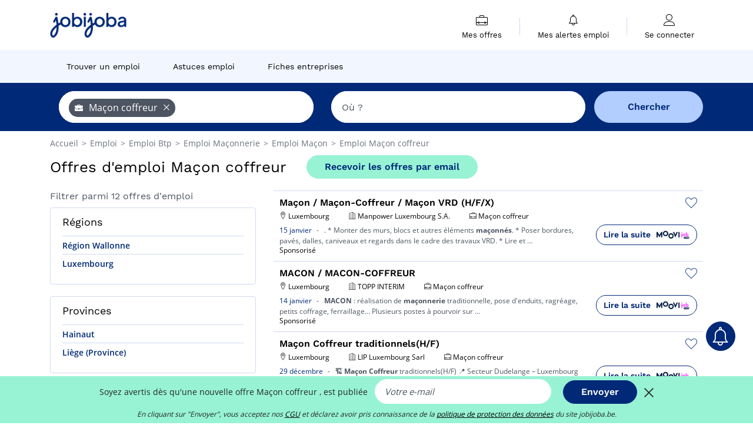

--- FILE ---
content_type: text/html; charset=UTF-8
request_url: https://www.jobijoba.be/emploi/offres-emploi-Macon+coffreur.html
body_size: 14448
content:
<!DOCTYPE html>
<html lang="fr-BE">
<head>
    <meta http-equiv="content-type" content="text/html; charset=utf-8"/>
    <link rel="shortcut icon" type="image/x-icon" href="/build/images/favicon.ico"/>
    <link rel="apple-touch-icon" sizes="192x192" href="/build/images/icons/icon-192x192.png"/>
    <title>12 offres d&#039;emploi Maçon coffreur | jobijoba.be</title>
    <meta name="description" content="Janvier 2026 - Emploi Maçon coffreur : toutes les offres d&#039;emploi Maçon coffreur sur Jobijoba Belgique. Trouver les jobs, stages, mission Maçon coffreur les plus récents."/>
    <link rel="canonical" href="https://www.jobijoba.be/emploi/offres-emploi-Macon+coffreur.html"/>
    <meta name="theme-color" content="#ffffff">
    <meta name="viewport"
          content="width=device-width, height=device-height, initial-scale=1.0, maximum-scale=1.0, user-scalable=1"/>
    <meta name="robots" content="index, follow">
    <meta name="google" content="nositelinkssearchbox"/>
    <link rel="preconnect" href="https://jobijoba.imgix.net/">
    <link rel="preconnect" href="https://accounts.google.com"/>
    <link rel="preconnect" href="https://www.googletagmanager.com"/>
    <link rel="preconnect" href="https://sdk.privacy-center.org"/>
    <link rel="manifest" type="application/json" href="/manifest.json" crossorigin="use-credentials">
    <link rel="preload" href="/build/fonts/WorkSans-Regular.393cfc4d.woff2" as="font" type="font/woff2" crossorigin="anonymous"/>
    <link rel="preload" href="/build/fonts/WorkSans-SemiBold.02545a07.woff2" as="font" type="font/woff2" crossorigin="anonymous"/>
    <link rel="preload" href="/build/fonts/open-sans-400.dfdc1a4b.woff2" as="font" type="font/woff2" crossorigin="anonymous"/>
    <link rel="preload" href="/build/fonts/icomoon.b9914f7e.woff2" as="font" type="font/woff2" crossorigin="anonymous"/>
    <meta property="og:title" content="12 offres d&#039;emploi Maçon coffreur | jobijoba.be">
    <meta property="og:description" content="Janvier 2026 - Emploi Maçon coffreur : toutes les offres d&#039;emploi Maçon coffreur sur Jobijoba Belgique. Trouver les jobs, stages, mission Maçon coffreur les plus récents.">
    <meta property="og:url" content="https://www.jobijoba.be/emploi/offres-emploi-Macon+coffreur.html">
    <meta property="og:site_name" content="Jobijoba">
    <meta property="og:image" content="https://www.jobijoba.be/build/images/logo-jobijoba-200x200.jpg">
    <meta property="og:image:type" content="image/jpeg">
    <meta property="og:image:width" content="200">
    <meta property="og:image:height" content="200">
    <meta property="og:locale" content="fr_BE">
    <meta property="og:type" content="website">

    <meta property="fb:app_id" content="589542857839110" />

    <meta name="twitter:card" content="summary" />
    <meta name="twitter:site" content="@JobiJoba_BE" />

                <link rel="stylesheet" href="/build/8543.3e817814.css"><link rel="stylesheet" href="/build/8298.9407c636.css">
    
    <link rel="stylesheet" href="/build/5176.36ebcf9b.css"><link rel="stylesheet" href="/build/results.a9195d6a.css">

    



    <script nonce="XqxEoxRrB3HKdCBrqHD0JA==">
                                    
        window.dataLayer = window.dataLayer || [];
        window.dataLayer.push({
            'categoryPage': 'search_results_index',
            'sujetPage': 'search_results',
            'typePage': 'index_jobtitle_none',                             'Metier' : 'maçon coffreur',
                'Domaine' : 'btp',
                'Localite' : '',
                'jobCounter' : 12,
                    });
    </script>

    <script nonce="XqxEoxRrB3HKdCBrqHD0JA==" type="text/javascript">
        var _paq = window._paq || [];
    </script>

    <!-- Google Tag Manager -->
<script nonce="XqxEoxRrB3HKdCBrqHD0JA==">
window.didomiOnReady = window.didomiOnReady || [];
window.didomiOnReady.push(function () {
    (function(w,d,s,l,i){w[l]=w[l]||[];w[l].push({'gtm.start':
        new Date().getTime(),event:'gtm.js'});var f=d.getElementsByTagName(s)[0],
        j=d.createElement(s),dl=l!='dataLayer'?'&l='+l:'';j.async=true;j.src=
        'https://www.googletagmanager.com/gtm.js?id='+i+dl;f.parentNode.insertBefore(j,f);
    })(window,document,'script','dataLayer','GTM-MZGGGQS');
});
</script>
<!-- End Google Tag Manager -->


        </head>
<body>

        
            <header>
    <div id="header-wrapper" class="header-container" itemscope itemtype="http://www.schema.org/SiteNavigationElement">
        <div id="header-navbar-anchor"></div>
        <div class="navbar header-navbar py-0">
            <button type="button" class="header-navbar-menu js-menu">
                <div class="line-1"></div>
                <div class="line-2"></div>
                <div class="line-3"></div>
            </button>
            <div class="container navbar-container">
                <a class="navbar-brand d-flex align-items-center" href="/">
                    <img class="navbar-logo" src="/build/images/logo_jobijoba.png?v2025-01-21" alt="Emploi" title="Emploi" width="255" height="70">
                </a>
                <div class="nav navbar-right navbar-links d-flex align-items-center">
                                        <div class="navbar-links-group">
                                                <div class="navbar-link d-flex flex-md-row flex-lg-column " data-href="/my-search-history" itemprop="url">
                            <span class="navbar-link-icon icon-resume-briefcase"></span>
                            <span class="navbar-link-label" itemprop="name">Mes offres</span>
                            <span class="border-active"></span>
                        </div>
                        <span class="navbar-link-separator"></span>
                        <div class="navbar-link d-flex flex-md-row flex-lg-column " data-href="/my-alerts" itemprop="url">
                            <span class="navbar-link-icon icon-bell"></span>
                            <span class="navbar-link-label" itemprop="name">Mes alertes emploi</span>
                            <span class="border-active"></span>
                        </div>
                        <span class="navbar-link-separator"></span>
                        <a class="navbar-link d-flex flex-md-row flex-lg-column " href="/my-profile" rel="nofollow" itemprop="url">
                            <span class="navbar-link-icon icon-user-account"></span>
                            <span class="navbar-link-label" itemprop="name">
                                                                    Se connecter                                                            </span>
                            <span class="border-active"></span>
                        </a>
                    </div>
                </div>
            </div>
                            <button type="button" class="navbar-toggle navbar-search d-sm-block d-md-block d-lg-none">
                    <span class="icon-search"></span>
                </button>
                    </div>

        <div class="header-subnavbar py-0">
            <div class="container subnavbar-container">
                <div class="subnavbar">
                    <div class="subnavbar-links-group d-flex">
                                                                                <a itemprop="url" href="/emploi" 
                                    class="subnavbar-link d-flex align-items-center ">
                                <span itemprop="name">Trouver un emploi</span>
                            </a>
                                                                                                                                                                        <a itemprop="url" href="/dossiers"
                                    class="subnavbar-link d-flex align-items-center ">
                                    <span itemprop="name">Astuces emploi</span>
                                </a>
                                                                                                                                                <a itemprop="url" href="/societes"
                                    class="subnavbar-link d-flex align-items-center ">
                                    <span itemprop="name">Fiches entreprises</span>
                                </a>
                                                                        </div>
                </div>
            </div>
        </div>

    </div>

    </header>
    
        
<div id="form">
    <div id="header-search-box-anchor"></div>
    <div id="header-search-box" class="search-box-common">
        <img alt="" src="/build/images/cover-home.jpg" class="search-box-img d-flex d-lg-none d-xl-none" srcset="/build/images/cover-home-576.jpg 576w, /build/images/cover-home-768.jpg 768w, /build/images/cover-home-992.jpg 992w, /build/images/cover-home-1200.jpg 1200w">
        <div class="container container-searchbox">
            <div id="search-box">
                <div class="clearfix d-flex flex-column flex-lg-row">
                    <div id="form_what" class="suggest col-12 col-lg-5">
                        <div id="form_what_input"
                             data-text="Quel emploi recherchez-vous ?"
                             class="w-100">
                        </div>
                    </div>

                                            <div id="form_where" class="suggest col-12 col-lg-5">
                            <div id="form_where_perimeter">
                                <select id="form_where_perimeter_select" class="ui-multiselect-perimeter">
                                                                            <option value="0" class="perimeter-option" >
                                            0 km
                                        </option>
                                                                            <option value="10" class="perimeter-option" >
                                            10 km
                                        </option>
                                                                            <option value="15" class="perimeter-option" >
                                            15 km
                                        </option>
                                                                            <option value="20" class="perimeter-option" selected>
                                            20 km
                                        </option>
                                                                            <option value="50" class="perimeter-option" >
                                            50 km
                                        </option>
                                                                    </select>
                            </div>
                            <div id="form_where_input" data-text="Où ?" class="w-100"></div>
                        </div>
                    
                    <span id="form_submit_btn" class="search-box-button col-12 col-lg-2">Chercher</span>
                </div>
            </div>
        </div>
    </div>
</div>

    


    
            <div class="container">
                <div id="wo-breadcrumbs" class="c_breadcrumb" itemscope itemtype="http://schema.org/BreadcrumbList">
        <span itemprop="itemListElement" itemscope itemtype="http://schema.org/ListItem">
            <a itemprop="item" href="/" title="Accueil">
                <span itemprop="name">
                    Accueil                </span>
                <meta itemprop="position" content="1" />
            </a>
        </span>

                    <span class="wo-separator"> &gt; </span>
            <span itemprop="itemListElement" itemscope itemtype="http://schema.org/ListItem">
                                <a itemprop="item" href="/emploi" title="Emploi">
                                    <span itemprop="name">
                        Emploi
                    </span>
                    <meta itemprop="position" content="2" />
                                </a>
                            </span>
                    <span class="wo-separator"> &gt; </span>
            <span itemprop="itemListElement" itemscope itemtype="http://schema.org/ListItem">
                                <a itemprop="item" href="/emploi/offres-emploi-Btp.html" title="Emploi Btp ">
                                    <span itemprop="name">
                        Emploi Btp 
                    </span>
                    <meta itemprop="position" content="3" />
                                </a>
                            </span>
                    <span class="wo-separator"> &gt; </span>
            <span itemprop="itemListElement" itemscope itemtype="http://schema.org/ListItem">
                                <a itemprop="item" href="/emploi/offres-emploi-Maconnerie.html" title="Emploi Maçonnerie ">
                                    <span itemprop="name">
                        Emploi Maçonnerie 
                    </span>
                    <meta itemprop="position" content="4" />
                                </a>
                            </span>
                    <span class="wo-separator"> &gt; </span>
            <span itemprop="itemListElement" itemscope itemtype="http://schema.org/ListItem">
                                <a itemprop="item" href="/emploi/offres-emploi-Macon.html" title="Emploi Maçon ">
                                    <span itemprop="name">
                        Emploi Maçon 
                    </span>
                    <meta itemprop="position" content="5" />
                                </a>
                            </span>
                    <span class="wo-separator"> &gt; </span>
            <span itemprop="itemListElement" itemscope itemtype="http://schema.org/ListItem">
                                <a itemprop="item" href="/emploi/offres-emploi-Macon+coffreur.html" title="Emploi Maçon coffreur ">
                                    <span itemprop="name">
                        Emploi Maçon coffreur 
                    </span>
                    <meta itemprop="position" content="6" />
                                </a>
                            </span>
            </div>

        </div>
    
    <div class="container results-container">
        <div class="results-header row">
            <div class="col-12">
                <h1 class="results-h1 jj-text-xlarge">
                    Offres d&#039;emploi Maçon coffreur
                </h1>
                <span class="alert-button button-secondary c_button" data-search-id="" data-origin="top" data-url="https://www.jobijoba.be/alert/create">
                    Recevoir les offres par email
                </span>
            </div>
        </div>
        <div class="row">
            <div class="filters col-12 col-lg-4">
            <div class="row">
            <div class="col-md-12 clearfix">
                
            </div>
        </div>
        <h2 id="filter-title" class="filter-h2 d-flex justify-content-between jj-text-xsmall">
        Filtrer parmi 12 offres d&#039;emploi
        <span class="mobile-icon">
            <span class="icon-arrow-down2"></span>
            <span class="icon-arrow-up2"></span>
        </span>
    </h2>
                                                                    <div class="filter-card" id="regions">
        <div class="filter-card-header d-flex justify-content-between">
            Régions
            <span class="mobile-icon">
                <span class="icon-arrow-down2"></span>
                <span class="icon-arrow-up2"></span>
            </span>
        </div>
        <div class="filter-card-body">
                                                                            
                                                
                                
                <div class="jj-border">
                    <a href="/emploi/offres-emploi-Macon+coffreur/Region+wallonne.html" class="filter-link" title="Emploi Maçon coffreur en Région Wallonne">
                                        Région Wallonne
                    </a>
                </div>
                                                                
                                                
                                
                <div class="jj-border">
                    <a href="/emploi/offres-emploi-Macon+coffreur/Pays+luxembourg.html" class="filter-link" title="Emploi Maçon coffreur en Luxembourg">
                                        Luxembourg
                    </a>
                </div>
            
                    </div>
    </div>
                                                                            <div class="filter-card" id="departments">
        <div class="filter-card-header d-flex justify-content-between">
            Provinces
            <span class="mobile-icon">
                <span class="icon-arrow-down2"></span>
                <span class="icon-arrow-up2"></span>
            </span>
        </div>
        <div class="filter-card-body">
                                                                            
                                                
                                
                <div class="jj-border">
                    <a href="/emploi/offres-emploi-Macon+coffreur/Hainaut.html" class="filter-link" title="Emploi Maçon coffreur en Hainaut">
                                        Hainaut
                    </a>
                </div>
                                                                
                                                
                                
                <div class="jj-border">
                    <a href="/emploi/offres-emploi-Macon+coffreur/Liege+province.html" class="filter-link" title="Emploi Maçon coffreur en Liège (Province)">
                                        Liège (Province)
                    </a>
                </div>
            
                    </div>
    </div>
                                                                            <div class="filter-card" id="cities">
        <div class="filter-card-header d-flex justify-content-between">
            Villes
            <span class="mobile-icon">
                <span class="icon-arrow-down2"></span>
                <span class="icon-arrow-up2"></span>
            </span>
        </div>
        <div class="filter-card-body">
                                                                            
                                                
                                
                <div class="jj-border">
                    <a href="/emploi/offres-emploi-Macon+coffreur/Soignies.html" class="filter-link" title="Emploi Maçon coffreur à Soignies">
                                        Soignies
                    </a>
                </div>
                                                                
                                                
                                
                <div class="jj-border">
                    <a href="/emploi/offres-emploi-Macon+coffreur/Flemalle.html" class="filter-link" title="Emploi Maçon coffreur à Flémalle">
                                        Flémalle
                    </a>
                </div>
                                                                
                                                
                                
                <div class="jj-border">
                    <a href="/emploi/offres-emploi-Macon+coffreur/Liege.html" class="filter-link" title="Emploi Maçon coffreur à Liège">
                                        Liège
                    </a>
                </div>
            
                    </div>
    </div>
                                                                        <div class="filter-card" id="jobtitles">
        <div class="filter-card-header d-flex justify-content-between">
            Fonctions
            <span class="mobile-icon">
                <span class="icon-arrow-down2"></span>
                <span class="icon-arrow-up2"></span>
            </span>
        </div>
        <div class="filter-card-body">
                                                                            
                                                
                                
                <div class="jj-border">
                    <a href="/emploi/offres-emploi-Coffreur.html" class="filter-link" title="Emploi Coffreur">
                                        Coffreur
                    </a>
                </div>
            
                    </div>
    </div>
        
        
                                    <div class="filter-card" id="companies">
        <div class="filter-card-header d-flex justify-content-between">
            Sociétés
            <span class="mobile-icon">
                <span class="icon-arrow-down2"></span>
                <span class="icon-arrow-up2"></span>
            </span>
        </div>
        <div class="filter-card-body">
                                                                            
                                                
                                
                <div class="jj-border">
                    <a href="/emploi/offres-emploi-Macon+coffreur_Accent.html" class="filter-link" title="Recrutement Accent">
                                            <img class="filter-link-img" height="40px" src="https://www.jobijoba.be/image/company/accent.gif" alt="" loading="lazy" />
                                        Accent
                    </a>
                </div>
            
                    </div>
    </div>
                
            
        
    <div class="filter-card" id="publication_date">
        <div class="filter-card-header d-flex justify-content-between">
            Date de parution
            <span class="mobile-icon">
                <span class="icon-arrow-down2"></span>
                <span class="icon-arrow-up2"></span>
            </span>
        </div>
        <div class="filter-card-body">
                                                                    <div class="jj-border">
                                            <div data-href="/query/?what=Macon%2Bcoffreur&amp;perimeter=0&amp;period=24_hours" class="filter-link">
                            Dernières 24h
                        </div>
                    
                </div>
                                                                    <div class="jj-border">
                                            <div data-href="/query/?what=Macon%2Bcoffreur&amp;perimeter=0&amp;period=7_days" class="filter-link">
                            7 derniers jours
                        </div>
                    
                </div>
                                                                    <div class="jj-border">
                                            <div data-href="/query/?what=Macon%2Bcoffreur&amp;perimeter=0&amp;period=15_days" class="filter-link">
                            15 derniers jours
                        </div>
                    
                </div>
                                                                    <div class="jj-border">
                                            <div data-href="/query/?what=Macon%2Bcoffreur&amp;perimeter=0&amp;period=30_days" class="filter-link">
                            30 derniers jours
                        </div>
                    
                </div>
                    </div>
    </div>
            <div class="filter-card" id="contract_type">
        <div class="filter-card-header d-flex justify-content-between">
            Contrats
            <span class="mobile-icon">
                <span class="icon-arrow-down2"></span>
                <span class="icon-arrow-up2"></span>
            </span>
        </div>
        <div class="filter-card-body">
            
                            <div class="jj-border">
                    <label class="contract-type-label" for="CDI">
                    <input id="CDI" type="checkbox" value="CDI" >
                    <span class="contract-label">
                        CDI
                    </span>
                    </label>
                </div>
                            <div class="jj-border">
                    <label class="contract-type-label" for="Intérim">
                    <input id="Intérim" type="checkbox" value="Intérim" >
                    <span class="contract-label">
                        Intérim
                    </span>
                    </label>
                </div>
                            <div class="jj-border">
                    <label class="contract-type-label" for="CDD">
                    <input id="CDD" type="checkbox" value="CDD" >
                    <span class="contract-label">
                        CDD
                    </span>
                    </label>
                </div>
                            <div class="jj-border">
                    <label class="contract-type-label" for="Indépendant">
                    <input id="Indépendant" type="checkbox" value="Indépendant" >
                    <span class="contract-label">
                        Indépendant
                    </span>
                    </label>
                </div>
                            <div class="jj-border">
                    <label class="contract-type-label" for="Stage">
                    <input id="Stage" type="checkbox" value="Stage" >
                    <span class="contract-label">
                        Stage
                    </span>
                    </label>
                </div>
                            <div class="jj-border">
                    <label class="contract-type-label" for="Alternance">
                    <input id="Alternance" type="checkbox" value="Alternance" >
                    <span class="contract-label">
                        Alternance
                    </span>
                    </label>
                </div>
                        <button id="contract-submit" class="button-outline" type="button" data-target="https://www.jobijoba.be/query/?what=Macon%2Bcoffreur&amp;perimeter=0">Confirmer</button>
        </div>
    </div>


                <div id="filters-anchor"></div>
        <div id="filters-fixed" style="display: none;">
            <div class="filter-card-header">
                <p class="filter-fixed-title">Modifier mes filtres</p>
            </div>
            <div class="filter-card-body">
                                    <div class="border-top">
                        <a class="filter-link" href="#regions">Régions</a>
                    </div>
                                    <div class="border-top">
                        <a class="filter-link" href="#departments">Provinces</a>
                    </div>
                                    <div class="border-top">
                        <a class="filter-link" href="#cities">Villes</a>
                    </div>
                                    <div class="border-top">
                        <a class="filter-link" href="#jobtitles">Fonctions</a>
                    </div>
                                    <div class="border-top">
                        <a class="filter-link" href="#companies">Sociétés</a>
                    </div>
                                    <div class="border-top">
                        <a class="filter-link" href="#publication_date">Date de parution</a>
                    </div>
                                    <div class="border-top">
                        <a class="filter-link" href="#contract_type">Contrats</a>
                    </div>
                            </div>
        </div>
    </div>            <div class="right-column col-12 col-lg-8">
        <div class="offers">
                    




<div class="offer" data-id="ad_b720ad69c84f851e35bec10dcf17d98e">
    <div class="actions float-right d-flex">
        <span class="icon-save-ad  icon-heart-empty js-save-ad "
              title="Sauvegarder l'offre"></span>
    </div>

            <div data-atc="uggcf://jjj=pt=wbovwbon=pt=or/erqverpg/bssre/521/o720nq69p84s851r35orp10qps17q98r" class="offer-link encoded-offer-link js-target" data-product="{&quot;event&quot;:&quot;productClick&quot;,&quot;email&quot;:&quot;&quot;,&quot;ecommerce&quot;:{&quot;click&quot;:{&quot;actionField&quot;:{&quot;list&quot;:&quot;search_results_index&quot;},&quot;products&quot;:[{&quot;name&quot;:&quot;Ma\u00e7on \/ Ma\u00e7on-Coffreur \/ Ma\u00e7on VRD (H\/F\/X)&quot;,&quot;id&quot;:&quot;b720ad69c84f851e35bec10dcf17d98e&quot;,&quot;price&quot;:0,&quot;brand&quot;:&quot;Manpower Luxembourg S.A.&quot;,&quot;category&quot;:&quot;Btp&quot;,&quot;variant&quot;:&quot;emploi_payant_sponso&quot;,&quot;rhw&quot;:1343967.5499999998,&quot;chw&quot;:1341285,&quot;bhw&quot;:1343554.85,&quot;ahw&quot;:1341285,&quot;position&quot;:1,&quot;dimension24&quot;:&quot;aimwel.be_moovi_lu&quot;,&quot;customerName&quot;:&quot;Aimwel B.V.&quot;,&quot;mv_test&quot;:&quot;false&quot;}]}}}">
    
        <div class="offer-header">
            <h3 class="offer-header-title">
                Maçon / Maçon-Coffreur / Maçon VRD (H/F/X)
            </h3>

            
            <div class="offer-features">
                                    <span class="feature">
                    <span class="iconwrap">
                        <span class="icon-map-marker"></span>
                    </span>
                    <span>Luxembourg</span>
                                                                                </span>
                                                                    <span class="feature">
                    <span class="iconwrap">
                        <span class="icon-apartment"></span>
                    </span>
                    <span>
                        Manpower Luxembourg S.A.
                                            </span>
                </span>
                
                                    <span class="feature">
                        <span class="iconwrap">
                            <span class="icon-resume-briefcase"></span>
                        </span>
                        <span>Maçon coffreur</span>
                    </span>
                
                            </div>
        </div>
        <div class="d-flex justify-content-between">
            <div class="d-inline description-wrapper">
                
                <span class="text-primary publication_date">
                    15 janvier
                </span>
                <span class="separator">-</span>
                <span class="description">
                    <span class="d-none d-lg-inline"></span>. * Monter des murs, blocs et autres éléments <strong>maçonnés</strong>. * Poser bordures, pavés, dalles,<span class="d-none d-lg-inline"> caniveaux et regards dans le cadre des travaux VRD. * Lire et</span><span> &hellip;</span>
                </span>
                                    <div class="sponsorised">Sponsorisé</div>
                            </div>
            <div class="candidate d-none d-lg-block">
                <div class="button-outline candidate-btn">
                    <span class="d-inline-flex align-items-center">
                        <span class="candidate-btn-label">Lire la suite</span>
                        <img class="thumbnailIcon" src="https://www.jobijoba.be/image/partner/aimwel.be_moovi_lu.gif" alt="aimwel.be_moovi_lu" title="aimwel.be_moovi_lu" />
                    </span>
                </div>
            </div>
        </div>

            </div>
    </div>
                                




<div class="offer" data-id="ad_0690504dfb7d47d0918ac6d85e45f007">
    <div class="actions float-right d-flex">
        <span class="icon-save-ad  icon-heart-empty js-save-ad "
              title="Sauvegarder l'offre"></span>
    </div>

            <div data-atc="uggcf://jjj=pt=wbovwbon=pt=or/erqverpg/bssre/521/0690504qso7q47q0918np6q85r45s007" class="offer-link encoded-offer-link js-target" data-product="{&quot;event&quot;:&quot;productClick&quot;,&quot;email&quot;:&quot;&quot;,&quot;ecommerce&quot;:{&quot;click&quot;:{&quot;actionField&quot;:{&quot;list&quot;:&quot;search_results_index&quot;},&quot;products&quot;:[{&quot;name&quot;:&quot;MACON \/ MACON-COFFREUR&quot;,&quot;id&quot;:&quot;0690504dfb7d47d0918ac6d85e45f007&quot;,&quot;price&quot;:0,&quot;brand&quot;:&quot;TOPP INTERIM&quot;,&quot;category&quot;:&quot;Btp&quot;,&quot;variant&quot;:&quot;emploi_payant_sponso&quot;,&quot;rhw&quot;:1343967.5499999998,&quot;chw&quot;:1341285,&quot;bhw&quot;:1343554.85,&quot;ahw&quot;:1341285,&quot;position&quot;:2,&quot;dimension24&quot;:&quot;aimwel.be_moovi_lu&quot;,&quot;customerName&quot;:&quot;Aimwel B.V.&quot;,&quot;mv_test&quot;:&quot;false&quot;}]}}}">
    
        <div class="offer-header">
            <h3 class="offer-header-title">
                MACON / MACON-COFFREUR
            </h3>

            
            <div class="offer-features">
                                    <span class="feature">
                    <span class="iconwrap">
                        <span class="icon-map-marker"></span>
                    </span>
                    <span>Luxembourg</span>
                                                                                </span>
                                                                    <span class="feature">
                    <span class="iconwrap">
                        <span class="icon-apartment"></span>
                    </span>
                    <span>
                        TOPP INTERIM
                                            </span>
                </span>
                
                                    <span class="feature">
                        <span class="iconwrap">
                            <span class="icon-resume-briefcase"></span>
                        </span>
                        <span>Maçon coffreur</span>
                    </span>
                
                            </div>
        </div>
        <div class="d-flex justify-content-between">
            <div class="d-inline description-wrapper">
                
                <span class="text-primary publication_date">
                    14 janvier
                </span>
                <span class="separator">-</span>
                <span class="description">
                    <span class="d-none d-lg-inline"></span><strong>MACON</strong> : réalisation de <strong>maçonnerie</strong> traditionnelle, pose d'enduits, ragréage,<span class="d-none d-lg-inline"> petits coffrage, ferraillage... Plusieurs postes à pourvoir sur</span><span> &hellip;</span>
                </span>
                                    <div class="sponsorised">Sponsorisé</div>
                            </div>
            <div class="candidate d-none d-lg-block">
                <div class="button-outline candidate-btn">
                    <span class="d-inline-flex align-items-center">
                        <span class="candidate-btn-label">Lire la suite</span>
                        <img class="thumbnailIcon" src="https://www.jobijoba.be/image/partner/aimwel.be_moovi_lu.gif" alt="aimwel.be_moovi_lu" title="aimwel.be_moovi_lu" />
                    </span>
                </div>
            </div>
        </div>

            </div>
    </div>
                                




<div class="offer" data-id="ad_4421635a4855e04ca7636e5531b80d14">
    <div class="actions float-right d-flex">
        <span class="icon-save-ad  icon-heart-empty js-save-ad "
              title="Sauvegarder l'offre"></span>
    </div>

            <div data-atc="uggcf://jjj=pt=wbovwbon=pt=or/erqverpg/bssre/521/4421635n4855r04pn7636r5531o80q14" class="offer-link encoded-offer-link js-target" data-product="{&quot;event&quot;:&quot;productClick&quot;,&quot;email&quot;:&quot;&quot;,&quot;ecommerce&quot;:{&quot;click&quot;:{&quot;actionField&quot;:{&quot;list&quot;:&quot;search_results_index&quot;},&quot;products&quot;:[{&quot;name&quot;:&quot;Ma\u00e7on Coffreur traditionnels(H\/F)&quot;,&quot;id&quot;:&quot;4421635a4855e04ca7636e5531b80d14&quot;,&quot;price&quot;:0,&quot;brand&quot;:&quot;LIP Luxembourg Sarl&quot;,&quot;category&quot;:&quot;Btp&quot;,&quot;variant&quot;:&quot;emploi_payant_sponso&quot;,&quot;rhw&quot;:1343967.5499999998,&quot;chw&quot;:1341285,&quot;bhw&quot;:1343554.85,&quot;ahw&quot;:1341285,&quot;position&quot;:3,&quot;dimension24&quot;:&quot;aimwel.be_moovi_lu&quot;,&quot;customerName&quot;:&quot;Aimwel B.V.&quot;,&quot;mv_test&quot;:&quot;false&quot;}]}}}">
    
        <div class="offer-header">
            <h3 class="offer-header-title">
                Maçon Coffreur traditionnels(H/F)
            </h3>

            
            <div class="offer-features">
                                    <span class="feature">
                    <span class="iconwrap">
                        <span class="icon-map-marker"></span>
                    </span>
                    <span>Luxembourg</span>
                                                                                </span>
                                                                    <span class="feature">
                    <span class="iconwrap">
                        <span class="icon-apartment"></span>
                    </span>
                    <span>
                        LIP Luxembourg Sarl
                                            </span>
                </span>
                
                                    <span class="feature">
                        <span class="iconwrap">
                            <span class="icon-resume-briefcase"></span>
                        </span>
                        <span>Maçon coffreur</span>
                    </span>
                
                            </div>
        </div>
        <div class="d-flex justify-content-between">
            <div class="d-inline description-wrapper">
                
                <span class="text-primary publication_date">
                    29 décembre
                </span>
                <span class="separator">-</span>
                <span class="description">
                    <span class="d-none d-lg-inline"></span>🏗️ <strong>Maçon</strong> <strong>Coffreur</strong> traditionnels(H/F) 📍 Secteur Dudelange – Luxembourg<span class="d-none d-lg-inline"> Nous recherchons plusieurs <strong>maçon</strong></span><span> &hellip;</span>
                </span>
                                    <div class="sponsorised">Sponsorisé</div>
                            </div>
            <div class="candidate d-none d-lg-block">
                <div class="button-outline candidate-btn">
                    <span class="d-inline-flex align-items-center">
                        <span class="candidate-btn-label">Lire la suite</span>
                        <img class="thumbnailIcon" src="https://www.jobijoba.be/image/partner/aimwel.be_moovi_lu.gif" alt="aimwel.be_moovi_lu" title="aimwel.be_moovi_lu" />
                    </span>
                </div>
            </div>
        </div>

            </div>
    </div>
                        </div>

    <div class="offers">
                    




<div class="offer" data-id="ad_186d65cb07c2ec54b9a898d5bf96cea1">
    <div class="actions float-right d-flex">
        <span class="icon-save-ad  icon-heart-empty js-save-ad "
              title="Sauvegarder l'offre"></span>
    </div>

            <div data-atc="uggcf://jjj=pt=wbovwbon=pt=or/naabapr/67/186q65po07p2rp54o9n898q5os96prn1" class="offer-link encoded-offer-link " data-product="{&quot;event&quot;:&quot;productClick&quot;,&quot;email&quot;:&quot;&quot;,&quot;ecommerce&quot;:{&quot;click&quot;:{&quot;actionField&quot;:{&quot;list&quot;:&quot;search_results_index&quot;},&quot;products&quot;:[{&quot;name&quot;:&quot;Ma\u00e7on coffreur (H\/F\/X)&quot;,&quot;id&quot;:&quot;186d65cb07c2ec54b9a898d5bf96cea1&quot;,&quot;price&quot;:0,&quot;brand&quot;:&quot;VIVALDIS CONSTRUCT&quot;,&quot;category&quot;:&quot;Btp&quot;,&quot;variant&quot;:&quot;emploi_organic_exact&quot;,&quot;rhw&quot;:1341285,&quot;chw&quot;:1341285,&quot;bhw&quot;:1341285,&quot;ahw&quot;:1341285,&quot;position&quot;:4,&quot;dimension24&quot;:&quot;goldenbees.be_masterfeed&quot;,&quot;customerName&quot;:&quot;Golden Bees SAS&quot;,&quot;mv_test&quot;:&quot;false&quot;}]}}}">
    
        <div class="offer-header">
            <h3 class="offer-header-title">
                Maçon coffreur (H/F/X)
            </h3>

            
            <div class="offer-features">
                                    <span class="feature">
                    <span class="iconwrap">
                        <span class="icon-map-marker"></span>
                    </span>
                    <span>Liège</span>
                                                                                </span>
                                                                    <span class="feature">
                    <span class="iconwrap">
                        <span class="icon-apartment"></span>
                    </span>
                    <span>
                        VIVALDIS CONSTRUCT
                                            </span>
                </span>
                
                                    <span class="feature">
                        <span class="iconwrap">
                            <span class="icon-resume-briefcase"></span>
                        </span>
                        <span>Maçon coffreur</span>
                    </span>
                
                            </div>
        </div>
        <div class="d-flex justify-content-between">
            <div class="d-inline description-wrapper">
                                    <a class="permalink-link" href="https://www.jobijoba.be/annonce/67/186d65cb07c2ec54b9a898d5bf96cea1" title="Maçon coffreur (H/F/X)">
                        <span class="permalink-icon icon-eye2"></span>
                    </a>
                
                <span class="text-primary publication_date">
                    20 janvier
                </span>
                <span class="separator">-</span>
                <span class="description">
                    <span class="d-none d-lg-inline"></span>🚨🔍 <strong>Maçon</strong> - <strong>coffreur</strong> (H/F/X) Nous recherchons un <strong>maçon</strong> pour<span class="d-none d-lg-inline"> l'un de nos clients, actif dans le secteur des travaux en</span><span> &hellip;</span>
                </span>
                            </div>
            <div class="candidate d-none d-lg-block">
                <div class="button-outline candidate-btn">
                    <span class="d-inline-flex align-items-center">
                        <span class="candidate-btn-label">Lire la suite</span>
                        <img class="thumbnailIcon" src="https://www.jobijoba.be/image/partner/goldenbees.be_masterfeed.gif" alt="goldenbees.be_masterfeed" title="goldenbees.be_masterfeed" />
                    </span>
                </div>
            </div>
        </div>

            </div>
    </div>
                                                                                




<div class="offer" data-id="ad_38b935dd9a76f199ca0aef9fc0e6625d">
    <div class="actions float-right d-flex">
        <span class="icon-save-ad  icon-heart-empty js-save-ad "
              title="Sauvegarder l'offre"></span>
    </div>

            <div data-atc="uggcf://jjj=pt=wbovwbon=pt=or/erqverpg/bssre/67/38o935qq9n76s199pn0nrs9sp0r6625q" class="offer-link encoded-offer-link js-target" data-product="{&quot;event&quot;:&quot;productClick&quot;,&quot;email&quot;:&quot;&quot;,&quot;ecommerce&quot;:{&quot;click&quot;:{&quot;actionField&quot;:{&quot;list&quot;:&quot;search_results_index&quot;},&quot;products&quot;:[{&quot;name&quot;:&quot;Macon Coffreur Ferrailleur \/ macon gros oeuvre&quot;,&quot;id&quot;:&quot;38b935dd9a76f199ca0aef9fc0e6625d&quot;,&quot;price&quot;:0,&quot;brand&quot;:&quot;none&quot;,&quot;category&quot;:&quot;Btp&quot;,&quot;variant&quot;:&quot;emploi_payant_exact&quot;,&quot;rhw&quot;:1343447.548,&quot;chw&quot;:1341285,&quot;bhw&quot;:1343348.4999999998,&quot;ahw&quot;:1341285,&quot;position&quot;:5,&quot;dimension24&quot;:&quot;talent.be_0_bulk&quot;,&quot;customerName&quot;:&quot;Talent.com Inc&quot;,&quot;mv_test&quot;:&quot;false&quot;}]}}}">
    
        <div class="offer-header">
            <h3 class="offer-header-title">
                Macon Coffreur Ferrailleur / macon gros oeuvre
            </h3>

            
            <div class="offer-features">
                                    <span class="feature">
                    <span class="iconwrap">
                        <span class="icon-map-marker"></span>
                    </span>
                    <span>Soignies</span>
                                                                                </span>
                                                
                                    <span class="feature">
                        <span class="iconwrap">
                            <span class="icon-resume-briefcase"></span>
                        </span>
                        <span>Maçon coffreur</span>
                    </span>
                
                            </div>
        </div>
        <div class="d-flex justify-content-between">
            <div class="d-inline description-wrapper">
                                    <a class="permalink-link" href="https://www.jobijoba.be/annonce/67/38b935dd9a76f199ca0aef9fc0e6625d" title="Macon Coffreur Ferrailleur / macon gros oeuvre">
                        <span class="permalink-icon icon-eye2"></span>
                    </a>
                
                <span class="text-primary publication_date">
                    16 janvier
                </span>
                <span class="separator">-</span>
                <span class="description">
                    <span class="d-none d-lg-inline"></span>Description de l’emploi En tant que <strong>maçon</strong> du gros œuvre: selon votre expérience (Q1 - Q2 - chef<span class="d-none d-lg-inline"> d’équipe) - Vous aidez pour l'implantation du bâtiment</span><span> &hellip;</span>
                </span>
                            </div>
            <div class="candidate d-none d-lg-block">
                <div class="button-outline candidate-btn">
                    <span class="d-inline-flex align-items-center">
                        <span class="candidate-btn-label">Lire la suite</span>
                        <img class="thumbnailIcon" src="https://www.jobijoba.be/image/partner/talent.be_0_bulk.gif" alt="talent.be_0_bulk" title="talent.be_0_bulk" />
                    </span>
                </div>
            </div>
        </div>

            </div>
    </div>
                                                                                




<div class="offer" data-id="ad_39cbed578d2272a1da0def3fa45d0510">
    <div class="actions float-right d-flex">
        <span class="icon-save-ad  icon-heart-empty js-save-ad "
              title="Sauvegarder l'offre"></span>
    </div>

            <div data-atc="uggcf://jjj=pt=wbovwbon=pt=or/erqverpg/bssre/67/39porq578q2272n1qn0qrs3sn45q0510" class="offer-link encoded-offer-link js-target" data-product="{&quot;event&quot;:&quot;productClick&quot;,&quot;email&quot;:&quot;&quot;,&quot;ecommerce&quot;:{&quot;click&quot;:{&quot;actionField&quot;:{&quot;list&quot;:&quot;search_results_index&quot;},&quot;products&quot;:[{&quot;name&quot;:&quot;Macon Coffreur Ferrailleur \/ Macon Gros Oeuvre&quot;,&quot;id&quot;:&quot;39cbed578d2272a1da0def3fa45d0510&quot;,&quot;price&quot;:0,&quot;brand&quot;:&quot;Accent&quot;,&quot;category&quot;:&quot;Btp&quot;,&quot;variant&quot;:&quot;emploi_payant_exact&quot;,&quot;rhw&quot;:1342564.3699999999,&quot;chw&quot;:1341285,&quot;bhw&quot;:1342523.1,&quot;ahw&quot;:1341285,&quot;position&quot;:6,&quot;dimension24&quot;:&quot;jobtome.com_be&quot;,&quot;customerName&quot;:&quot;Jobtome International SA&quot;,&quot;mv_test&quot;:&quot;false&quot;}]}}}">
    
        <div class="offer-header">
            <h3 class="offer-header-title">
                Macon Coffreur Ferrailleur / Macon Gros Oeuvre
            </h3>

            
            <div class="offer-features">
                                    <span class="feature">
                    <span class="iconwrap">
                        <span class="icon-map-marker"></span>
                    </span>
                    <span>Soignies</span>
                                                                                </span>
                                                                    <span class="feature">
                    <span class="iconwrap">
                        <span class="icon-apartment"></span>
                    </span>
                    <span>
                        Accent
                                            </span>
                </span>
                
                                    <span class="feature">
                        <span class="iconwrap">
                            <span class="icon-resume-briefcase"></span>
                        </span>
                        <span>Maçon coffreur</span>
                    </span>
                
                            </div>
        </div>
        <div class="d-flex justify-content-between">
            <div class="d-inline description-wrapper">
                                    <a class="permalink-link" href="https://www.jobijoba.be/annonce/67/39cbed578d2272a1da0def3fa45d0510" title="Macon Coffreur Ferrailleur / Macon Gros Oeuvre">
                        <span class="permalink-icon icon-eye2"></span>
                    </a>
                
                <span class="text-primary publication_date">
                    5 janvier
                </span>
                <span class="separator">-</span>
                <span class="description">
                    <span class="d-none d-lg-inline"></span>Description de l’emploiEn tant que <strong>maçon</strong> du gros œuvre: selon votre expérience (Q1 - Q2 - chef<span class="d-none d-lg-inline"> d’équipe) - Vous aidez pour l'implantation du bâtiment-</span><span> &hellip;</span>
                </span>
                            </div>
            <div class="candidate d-none d-lg-block">
                <div class="button-outline candidate-btn">
                    <span class="d-inline-flex align-items-center">
                        <span class="candidate-btn-label">Lire la suite</span>
                        <img class="thumbnailIcon" src="https://www.jobijoba.be/image/partner/jobtome.com_be.gif" alt="jobtome.com_be" title="jobtome.com_be" />
                    </span>
                </div>
            </div>
        </div>

            </div>
    </div>
                                                                                                            




<div class="offer" data-id="ad_482b42241e27fe1ea1170c0520943972">
    <div class="actions float-right d-flex">
        <span class="icon-save-ad  icon-heart-empty js-save-ad "
              title="Sauvegarder l'offre"></span>
    </div>

            <div data-atc="uggcf://jjj=pt=wbovwbon=pt=or/erqverpg/bssre/67/482o42241r27sr1rn1170p0520943972" class="offer-link encoded-offer-link js-target" data-product="{&quot;event&quot;:&quot;productClick&quot;,&quot;email&quot;:&quot;&quot;,&quot;ecommerce&quot;:{&quot;click&quot;:{&quot;actionField&quot;:{&quot;list&quot;:&quot;search_results_index&quot;},&quot;products&quot;:[{&quot;name&quot;:&quot;Macon Coffreur Ferrailleur \/ Macon Gros Oeuvre&quot;,&quot;id&quot;:&quot;482b42241e27fe1ea1170c0520943972&quot;,&quot;price&quot;:0,&quot;brand&quot;:&quot;Accent&quot;,&quot;category&quot;:&quot;Btp&quot;,&quot;variant&quot;:&quot;emploi_payant_exact&quot;,&quot;rhw&quot;:1342564.3699999999,&quot;chw&quot;:1341285,&quot;bhw&quot;:1342523.1,&quot;ahw&quot;:1341285,&quot;position&quot;:7,&quot;dimension24&quot;:&quot;jobtome.com_be&quot;,&quot;customerName&quot;:&quot;Jobtome International SA&quot;,&quot;mv_test&quot;:&quot;false&quot;}]}}}">
    
        <div class="offer-header">
            <h3 class="offer-header-title">
                Macon Coffreur Ferrailleur / Macon Gros Oeuvre
            </h3>

            
            <div class="offer-features">
                                    <span class="feature">
                    <span class="iconwrap">
                        <span class="icon-map-marker"></span>
                    </span>
                    <span>Soignies</span>
                                                                                </span>
                                                                    <span class="feature">
                    <span class="iconwrap">
                        <span class="icon-apartment"></span>
                    </span>
                    <span>
                        Accent
                                            </span>
                </span>
                
                                    <span class="feature">
                        <span class="iconwrap">
                            <span class="icon-resume-briefcase"></span>
                        </span>
                        <span>Maçon coffreur</span>
                    </span>
                
                            </div>
        </div>
        <div class="d-flex justify-content-between">
            <div class="d-inline description-wrapper">
                                    <a class="permalink-link" href="https://www.jobijoba.be/annonce/67/482b42241e27fe1ea1170c0520943972" title="Macon Coffreur Ferrailleur / Macon Gros Oeuvre">
                        <span class="permalink-icon icon-eye2"></span>
                    </a>
                
                <span class="text-primary publication_date">
                    5 janvier
                </span>
                <span class="separator">-</span>
                <span class="description">
                    <span class="d-none d-lg-inline"></span>Effectuer des tâches de <strong>maçonnerie</strong>, coffrage et ferraillage dans le gros œuvre, incluant la<span class="d-none d-lg-inline"> préparation des fondations, la pose de murs et la lecture de</span><span> &hellip;</span>
                </span>
                            </div>
            <div class="candidate d-none d-lg-block">
                <div class="button-outline candidate-btn">
                    <span class="d-inline-flex align-items-center">
                        <span class="candidate-btn-label">Lire la suite</span>
                        <img class="thumbnailIcon" src="https://www.jobijoba.be/image/partner/jobtome.com_be.gif" alt="jobtome.com_be" title="jobtome.com_be" />
                    </span>
                </div>
            </div>
        </div>

            </div>
    </div>
                                                                                




<div class="offer" data-id="ad_29d4424e12cf3cb1d5b687f6ae66e37b">
    <div class="actions float-right d-flex">
        <span class="icon-save-ad  icon-heart-empty js-save-ad "
              title="Sauvegarder l'offre"></span>
    </div>

            <div data-atc="uggcf://jjj=pt=wbovwbon=pt=or/erqverpg/bssre/67/29q4424r12ps3po1q5o687s6nr66r37o" class="offer-link encoded-offer-link js-target" data-product="{&quot;event&quot;:&quot;productClick&quot;,&quot;email&quot;:&quot;&quot;,&quot;ecommerce&quot;:{&quot;click&quot;:{&quot;actionField&quot;:{&quot;list&quot;:&quot;search_results_index&quot;},&quot;products&quot;:[{&quot;name&quot;:&quot;Ma\u00e7ons coffreurs (H\/F)&quot;,&quot;id&quot;:&quot;29d4424e12cf3cb1d5b687f6ae66e37b&quot;,&quot;price&quot;:0,&quot;brand&quot;:&quot;LIP Luxembourg Sarl&quot;,&quot;category&quot;:&quot;Btp&quot;,&quot;variant&quot;:&quot;emploi_payant_exact&quot;,&quot;rhw&quot;:1343967.5499999998,&quot;chw&quot;:1341285,&quot;bhw&quot;:1343554.85,&quot;ahw&quot;:1341285,&quot;position&quot;:8,&quot;dimension24&quot;:&quot;aimwel.be_moovi_lu&quot;,&quot;customerName&quot;:&quot;Aimwel B.V.&quot;,&quot;mv_test&quot;:&quot;false&quot;}]}}}">
    
        <div class="offer-header">
            <h3 class="offer-header-title">
                Maçons coffreurs (H/F)
            </h3>

            
            <div class="offer-features">
                                    <span class="feature">
                    <span class="iconwrap">
                        <span class="icon-map-marker"></span>
                    </span>
                    <span>Luxembourg</span>
                                                                                </span>
                                                                    <span class="feature">
                    <span class="iconwrap">
                        <span class="icon-apartment"></span>
                    </span>
                    <span>
                        LIP Luxembourg Sarl
                                            </span>
                </span>
                
                                    <span class="feature">
                        <span class="iconwrap">
                            <span class="icon-resume-briefcase"></span>
                        </span>
                        <span>Maçon coffreur</span>
                    </span>
                
                            </div>
        </div>
        <div class="d-flex justify-content-between">
            <div class="d-inline description-wrapper">
                                    <a class="permalink-link" href="https://www.jobijoba.be/annonce/67/29d4424e12cf3cb1d5b687f6ae66e37b" title="Maçons coffreurs (H/F)">
                        <span class="permalink-icon icon-eye2"></span>
                    </a>
                
                <span class="text-primary publication_date">
                    22 décembre
                </span>
                <span class="separator">-</span>
                <span class="description">
                    <span class="d-none d-lg-inline"></span>Actuellement nous recherchons pour un de nos clients : <strong>Maçons</strong> <strong>coffreurs</strong> (H/F)<span class="d-none d-lg-inline"> Longue mission et bonne rémunération</span>
                </span>
                            </div>
            <div class="candidate d-none d-lg-block">
                <div class="button-outline candidate-btn">
                    <span class="d-inline-flex align-items-center">
                        <span class="candidate-btn-label">Lire la suite</span>
                        <img class="thumbnailIcon" src="https://www.jobijoba.be/image/partner/aimwel.be_moovi_lu.gif" alt="aimwel.be_moovi_lu" title="aimwel.be_moovi_lu" />
                    </span>
                </div>
            </div>
        </div>

            </div>
    </div>
                                                                                




<div class="offer" data-id="ad_0a3a2abdd10f6bf23101ff93eab75627">
    <div class="actions float-right d-flex">
        <span class="icon-save-ad  icon-heart-empty js-save-ad "
              title="Sauvegarder l'offre"></span>
    </div>

            <div data-atc="uggcf://jjj=pt=wbovwbon=pt=or/erqverpg/bssre/67/0n3n2noqq10s6os23101ss93rno75627" class="offer-link encoded-offer-link js-target" data-product="{&quot;event&quot;:&quot;productClick&quot;,&quot;email&quot;:&quot;&quot;,&quot;ecommerce&quot;:{&quot;click&quot;:{&quot;actionField&quot;:{&quot;list&quot;:&quot;search_results_index&quot;},&quot;products&quot;:[{&quot;name&quot;:&quot;Ma\u00e7on\/Coffreur VRD (h\/f\/d)&quot;,&quot;id&quot;:&quot;0a3a2abdd10f6bf23101ff93eab75627&quot;,&quot;price&quot;:0,&quot;brand&quot;:&quot;GH int\u00e9rim Wiltz&quot;,&quot;category&quot;:&quot;Btp&quot;,&quot;variant&quot;:&quot;emploi_payant_exact&quot;,&quot;rhw&quot;:1343967.5499999998,&quot;chw&quot;:1341285,&quot;bhw&quot;:1343554.85,&quot;ahw&quot;:1341285,&quot;position&quot;:9,&quot;dimension24&quot;:&quot;aimwel.be_moovi_lu&quot;,&quot;customerName&quot;:&quot;Aimwel B.V.&quot;,&quot;mv_test&quot;:&quot;false&quot;}]}}}">
    
        <div class="offer-header">
            <h3 class="offer-header-title">
                Maçon/Coffreur VRD (h/f/d)
            </h3>

            
            <div class="offer-features">
                                    <span class="feature">
                    <span class="iconwrap">
                        <span class="icon-map-marker"></span>
                    </span>
                    <span>Luxembourg</span>
                                                                                </span>
                                                                    <span class="feature">
                    <span class="iconwrap">
                        <span class="icon-apartment"></span>
                    </span>
                    <span>
                        GH intérim Wiltz
                                            </span>
                </span>
                
                                    <span class="feature">
                        <span class="iconwrap">
                            <span class="icon-resume-briefcase"></span>
                        </span>
                        <span>Maçon coffreur</span>
                    </span>
                
                            </div>
        </div>
        <div class="d-flex justify-content-between">
            <div class="d-inline description-wrapper">
                                    <a class="permalink-link" href="https://www.jobijoba.be/annonce/67/0a3a2abdd10f6bf23101ff93eab75627" title="Maçon/Coffreur VRD (h/f/d)">
                        <span class="permalink-icon icon-eye2"></span>
                    </a>
                
                <span class="text-primary publication_date">
                    6 décembre
                </span>
                <span class="separator">-</span>
                <span class="description">
                    <span class="d-none d-lg-inline"></span>GH Interim recherche des <strong>Maçon</strong>/<strong>Coffreur</strong> (H/F/X) pour une société située dans le<span class="d-none d-lg-inline"> nord du Luxembourg Poste : * Chantiers situés dans le Nord</span><span> &hellip;</span>
                </span>
                            </div>
            <div class="candidate d-none d-lg-block">
                <div class="button-outline candidate-btn">
                    <span class="d-inline-flex align-items-center">
                        <span class="candidate-btn-label">Lire la suite</span>
                        <img class="thumbnailIcon" src="https://www.jobijoba.be/image/partner/aimwel.be_moovi_lu.gif" alt="aimwel.be_moovi_lu" title="aimwel.be_moovi_lu" />
                    </span>
                </div>
            </div>
        </div>

            </div>
    </div>
                                                                                                            




<div class="offer" data-id="ad_f9dd8d7a156d8bb25d96c49ebe3eef7e">
    <div class="actions float-right d-flex">
        <span class="icon-save-ad  icon-heart-empty js-save-ad "
              title="Sauvegarder l'offre"></span>
    </div>

            <div data-atc="uggcf://jjj=pt=wbovwbon=pt=or/erqverpg/bssre/67/s9qq8q7n156q8oo25q96p49ror3rrs7r" class="offer-link encoded-offer-link js-target" data-product="{&quot;event&quot;:&quot;productClick&quot;,&quot;email&quot;:&quot;&quot;,&quot;ecommerce&quot;:{&quot;click&quot;:{&quot;actionField&quot;:{&quot;list&quot;:&quot;search_results_index&quot;},&quot;products&quot;:[{&quot;name&quot;:&quot;Ma\u00e7on-Coffreur B3 (H\/F)&quot;,&quot;id&quot;:&quot;f9dd8d7a156d8bb25d96c49ebe3eef7e&quot;,&quot;price&quot;:0,&quot;brand&quot;:&quot;Arhis HR Solutions&quot;,&quot;category&quot;:&quot;Btp&quot;,&quot;variant&quot;:&quot;emploi_payant_exact&quot;,&quot;rhw&quot;:1343967.5499999998,&quot;chw&quot;:1341285,&quot;bhw&quot;:1343554.85,&quot;ahw&quot;:1341285,&quot;position&quot;:10,&quot;dimension24&quot;:&quot;aimwel.be_moovi_lu&quot;,&quot;customerName&quot;:&quot;Aimwel B.V.&quot;,&quot;mv_test&quot;:&quot;false&quot;}]}}}">
    
        <div class="offer-header">
            <h3 class="offer-header-title">
                Maçon-Coffreur B3 (H/F)
            </h3>

            
            <div class="offer-features">
                                    <span class="feature">
                    <span class="iconwrap">
                        <span class="icon-map-marker"></span>
                    </span>
                    <span>Luxembourg</span>
                                                                                </span>
                                                                    <span class="feature">
                    <span class="iconwrap">
                        <span class="icon-apartment"></span>
                    </span>
                    <span>
                        Arhis HR Solutions
                                            </span>
                </span>
                
                                    <span class="feature">
                        <span class="iconwrap">
                            <span class="icon-resume-briefcase"></span>
                        </span>
                        <span>Maçon coffreur</span>
                    </span>
                
                            </div>
        </div>
        <div class="d-flex justify-content-between">
            <div class="d-inline description-wrapper">
                                    <a class="permalink-link" href="https://www.jobijoba.be/annonce/67/f9dd8d7a156d8bb25d96c49ebe3eef7e" title="Maçon-Coffreur B3 (H/F)">
                        <span class="permalink-icon icon-eye2"></span>
                    </a>
                
                <span class="text-primary publication_date">
                    28 novembre
                </span>
                <span class="separator">-</span>
                <span class="description">
                    <span class="d-none d-lg-inline">Dans le cadre </span>d’un renforcement d’équipe, nous recrutons pour notre client basé au Luxembourg, un <strong>Maçon</strong><span class="d-none d-lg-inline"> <strong>Coffreur</strong> B3 (H/F) expérimenté.</span><span> &hellip;</span>
                </span>
                            </div>
            <div class="candidate d-none d-lg-block">
                <div class="button-outline candidate-btn">
                    <span class="d-inline-flex align-items-center">
                        <span class="candidate-btn-label">Lire la suite</span>
                        <img class="thumbnailIcon" src="https://www.jobijoba.be/image/partner/aimwel.be_moovi_lu.gif" alt="aimwel.be_moovi_lu" title="aimwel.be_moovi_lu" />
                    </span>
                </div>
            </div>
        </div>

            </div>
    </div>
                                                                                




<div class="offer" data-id="ad_f5dd545a50c26b3926c94944febfdbcb">
    <div class="actions float-right d-flex">
        <span class="icon-save-ad  icon-heart-empty js-save-ad "
              title="Sauvegarder l'offre"></span>
    </div>

            <div data-atc="uggcf://jjj=pt=wbovwbon=pt=or/naabapr/67/s5qq545n50p26o3926p94944srosqopo" class="offer-link encoded-offer-link " data-product="{&quot;event&quot;:&quot;productClick&quot;,&quot;email&quot;:&quot;&quot;,&quot;ecommerce&quot;:{&quot;click&quot;:{&quot;actionField&quot;:{&quot;list&quot;:&quot;search_results_index&quot;},&quot;products&quot;:[{&quot;name&quot;:&quot;Ma\u00e7on - coffreur (H\/F\/X)&quot;,&quot;id&quot;:&quot;f5dd545a50c26b3926c94944febfdbcb&quot;,&quot;price&quot;:0,&quot;brand&quot;:&quot;ITZU&quot;,&quot;category&quot;:&quot;Btp&quot;,&quot;variant&quot;:&quot;emploi_organic_exact&quot;,&quot;rhw&quot;:1341285,&quot;chw&quot;:1341285,&quot;bhw&quot;:1341285,&quot;ahw&quot;:1341285,&quot;position&quot;:11,&quot;dimension24&quot;:&quot;adzuna.be_orga&quot;,&quot;customerName&quot;:&quot;Adzuna Ltd&quot;,&quot;mv_test&quot;:&quot;false&quot;}]}}}">
    
        <div class="offer-header">
            <h3 class="offer-header-title">
                Maçon - coffreur (H/F/X)
            </h3>

            
            <div class="offer-features">
                                    <span class="feature">
                    <span class="iconwrap">
                        <span class="icon-map-marker"></span>
                    </span>
                    <span>Flémalle</span>
                                                                                </span>
                                                                    <span class="feature">
                    <span class="iconwrap">
                        <span class="icon-apartment"></span>
                    </span>
                    <span>
                        ITZU
                                            </span>
                </span>
                
                                    <span class="feature">
                        <span class="iconwrap">
                            <span class="icon-resume-briefcase"></span>
                        </span>
                        <span>Maçon coffreur</span>
                    </span>
                
                            </div>
        </div>
        <div class="d-flex justify-content-between">
            <div class="d-inline description-wrapper">
                                    <a class="permalink-link" href="https://www.jobijoba.be/annonce/67/f5dd545a50c26b3926c94944febfdbcb" title="Maçon - coffreur (H/F/X)">
                        <span class="permalink-icon icon-eye2"></span>
                    </a>
                
                <span class="text-primary publication_date">
                    17 novembre
                </span>
                <span class="separator">-</span>
                <span class="description">
                    <span class="d-none d-lg-inline"></span><strong>Maçon</strong> - <strong>coffreur</strong> (H/F/X) About the job Vous êtes expérimenté en<span class="d-none d-lg-inline"> <strong>maçonnerie</strong>/coffrage et souhaité intégrer une société</span><span> &hellip;</span>
                </span>
                            </div>
            <div class="candidate d-none d-lg-block">
                <div class="button-outline candidate-btn">
                    <span class="d-inline-flex align-items-center">
                        <span class="candidate-btn-label">Lire la suite</span>
                        <img class="thumbnailIcon" src="https://www.jobijoba.be/image/partner/adzuna.be_orga.gif" alt="adzuna.be_orga" title="adzuna.be_orga" />
                    </span>
                </div>
            </div>
        </div>

            </div>
    </div>
                                                                                




<div class="offer" data-id="ad_130568a283d3ebf782968d40e5c2a709">
    <div class="actions float-right d-flex">
        <span class="icon-save-ad  icon-heart-empty js-save-ad "
              title="Sauvegarder l'offre"></span>
    </div>

            <div data-atc="uggcf://jjj=pt=wbovwbon=pt=or/erqverpg/bssre/67/130568n283q3ros782968q40r5p2n709" class="offer-link encoded-offer-link js-target" data-product="{&quot;event&quot;:&quot;productClick&quot;,&quot;email&quot;:&quot;&quot;,&quot;ecommerce&quot;:{&quot;click&quot;:{&quot;actionField&quot;:{&quot;list&quot;:&quot;search_results_index&quot;},&quot;products&quot;:[{&quot;name&quot;:&quot;CHEF MA\u00c7ON COFFREUR &amp; MA\u00c7ON COFFREUR&quot;,&quot;id&quot;:&quot;130568a283d3ebf782968d40e5c2a709&quot;,&quot;price&quot;:0,&quot;brand&quot;:&quot;IMPULSE INTERIM&quot;,&quot;category&quot;:&quot;Btp&quot;,&quot;variant&quot;:&quot;emploi_payant_exact&quot;,&quot;rhw&quot;:1343967.5499999998,&quot;chw&quot;:1341285,&quot;bhw&quot;:1343554.85,&quot;ahw&quot;:1341285,&quot;position&quot;:12,&quot;dimension24&quot;:&quot;aimwel.be_moovi_lu&quot;,&quot;customerName&quot;:&quot;Aimwel B.V.&quot;,&quot;mv_test&quot;:&quot;false&quot;}]}}}">
    
        <div class="offer-header">
            <h3 class="offer-header-title">
                CHEF MAÇON COFFREUR &amp; MAÇON COFFREUR
            </h3>

            
            <div class="offer-features">
                                    <span class="feature">
                    <span class="iconwrap">
                        <span class="icon-map-marker"></span>
                    </span>
                    <span>Luxembourg</span>
                                                                                </span>
                                                                    <span class="feature">
                    <span class="iconwrap">
                        <span class="icon-apartment"></span>
                    </span>
                    <span>
                        IMPULSE INTERIM
                                            </span>
                </span>
                
                                    <span class="feature">
                        <span class="iconwrap">
                            <span class="icon-resume-briefcase"></span>
                        </span>
                        <span>Maçon coffreur</span>
                    </span>
                
                            </div>
        </div>
        <div class="d-flex justify-content-between">
            <div class="d-inline description-wrapper">
                                    <a class="permalink-link" href="https://www.jobijoba.be/annonce/67/130568a283d3ebf782968d40e5c2a709" title="CHEF MAÇON COFFREUR &amp; MAÇON COFFREUR">
                        <span class="permalink-icon icon-eye2"></span>
                    </a>
                
                <span class="text-primary publication_date">
                    14 octobre
                </span>
                <span class="separator">-</span>
                <span class="description">
                    <span class="d-none d-lg-inline"></span>CHEF <strong>MAÇON</strong> <strong>COFFREUR</strong> & <strong>MAÇON</strong> <strong>COFFREUR</strong><span class="d-none d-lg-inline"></span><span> &hellip;</span>
                </span>
                            </div>
            <div class="candidate d-none d-lg-block">
                <div class="button-outline candidate-btn">
                    <span class="d-inline-flex align-items-center">
                        <span class="candidate-btn-label">Lire la suite</span>
                        <img class="thumbnailIcon" src="https://www.jobijoba.be/image/partner/aimwel.be_moovi_lu.gif" alt="aimwel.be_moovi_lu" title="aimwel.be_moovi_lu" />
                    </span>
                </div>
            </div>
        </div>

            </div>
    </div>
                                                                                </div>

    
                

<div class="coach-bubble jobtitle">
    <img class="coach" src="/build/images/results/coach.png" alt="coach"/>
    <div class="coach-title">
                                <span class="icon-briefcase"></span>
                             Autres métiers

    </div>

            <div class="content jj-text-small">
                                                                        <a class="button-primary btn-link  m-1" href="/emploi/offres-emploi-Macon.html">
                            Emploi Maçon
                        </a>
                                                                                <a class="button-primary btn-link  m-1" href="/emploi/offres-emploi-Macon+vrd.html">
                            Emploi Maçon vrd
                        </a>
                                                                                <a class="button-primary btn-link  m-1" href="/emploi/offres-emploi-Macon+carreleur.html">
                            Emploi Maçon carreleur
                        </a>
                                                                                                                                                                                                                                                                                                                    </div>
    </div>
            
    <span class="fuzzy-title jj-text-large">Offres proches pouvant vous intéresser :</span>

    <div class="offers">
                    




<div class="offer" data-id="ad_d198bacbcfcad342b0e3ed90dae41f83">
    <div class="actions float-right d-flex">
        <span class="icon-save-ad  icon-heart-empty js-save-ad "
              title="Sauvegarder l'offre"></span>
    </div>

            <div data-atc="uggcf://jjj=pt=wbovwbon=pt=or/erqverpg/bssre/67/q198onpopspnq342o0r3rq90qnr41s83" class="offer-link encoded-offer-link js-target" data-product="{&quot;event&quot;:&quot;productClick&quot;,&quot;email&quot;:&quot;&quot;,&quot;ecommerce&quot;:{&quot;click&quot;:{&quot;actionField&quot;:{&quot;list&quot;:&quot;search_results_index&quot;},&quot;products&quot;:[{&quot;name&quot;:&quot;Coffreur&quot;,&quot;id&quot;:&quot;d198bacbcfcad342b0e3ed90dae41f83&quot;,&quot;price&quot;:0,&quot;brand&quot;:&quot;none&quot;,&quot;category&quot;:&quot;Btp&quot;,&quot;variant&quot;:&quot;emploi_payant_fuzzy&quot;,&quot;rhw&quot;:1343447.548,&quot;chw&quot;:1341285,&quot;bhw&quot;:1343348.4999999998,&quot;ahw&quot;:1341285,&quot;position&quot;:13,&quot;dimension24&quot;:&quot;talent.be_0_bulk&quot;,&quot;customerName&quot;:&quot;Talent.com Inc&quot;,&quot;mv_test&quot;:&quot;false&quot;}]}}}">
    
        <div class="offer-header">
            <p class="offer-header-title">
                Coffreur
            </p>

            
            <div class="offer-features">
                                    <span class="feature">
                    <span class="iconwrap">
                        <span class="icon-map-marker"></span>
                    </span>
                    <span>Péruwelz</span>
                                                                                </span>
                                                
                                    <span class="feature">
                        <span class="iconwrap">
                            <span class="icon-resume-briefcase"></span>
                        </span>
                        <span>Coffreur</span>
                    </span>
                
                            </div>
        </div>
        <div class="d-flex justify-content-between">
            <div class="d-inline description-wrapper">
                                    <a class="permalink-link" href="https://www.jobijoba.be/annonce/67/d198bacbcfcad342b0e3ed90dae41f83" title="Coffreur">
                        <span class="permalink-icon icon-eye2"></span>
                    </a>
                
                <span class="text-primary publication_date">
                    16 janvier
                </span>
                <span class="separator">-</span>
                <span class="description">
                    <span class="d-none d-lg-inline"></span>Offre d’emploi : <strong>Coffreur</strong> – Participez à la construction de projets solides à Peruwelz !Vous<span class="d-none d-lg-inline"> êtes un <strong>coffreur</strong> expérimenté, fier de son</span><span> &hellip;</span>
                </span>
                            </div>
            <div class="candidate d-none d-lg-block">
                <div class="button-outline candidate-btn">
                    <span class="d-inline-flex align-items-center">
                        <span class="candidate-btn-label">Lire la suite</span>
                        <img class="thumbnailIcon" src="https://www.jobijoba.be/image/partner/talent.be_0_bulk.gif" alt="talent.be_0_bulk" title="talent.be_0_bulk" />
                    </span>
                </div>
            </div>
        </div>

            </div>
    </div>
                                                                    




<div class="offer" data-id="ad_65e7b44627240642f666d8e87a1a2a36">
    <div class="actions float-right d-flex">
        <span class="icon-save-ad  icon-heart-empty js-save-ad "
              title="Sauvegarder l'offre"></span>
    </div>

            <div data-atc="uggcf://jjj=pt=wbovwbon=pt=or/erqverpg/bssre/67/65r7o44627240642s666q8r87n1n2n36" class="offer-link encoded-offer-link js-target" data-product="{&quot;event&quot;:&quot;productClick&quot;,&quot;email&quot;:&quot;&quot;,&quot;ecommerce&quot;:{&quot;click&quot;:{&quot;actionField&quot;:{&quot;list&quot;:&quot;search_results_index&quot;},&quot;products&quot;:[{&quot;name&quot;:&quot;Coffreur exp\u00e9riment\u00e9&quot;,&quot;id&quot;:&quot;65e7b44627240642f666d8e87a1a2a36&quot;,&quot;price&quot;:0,&quot;brand&quot;:&quot;none&quot;,&quot;category&quot;:&quot;Btp&quot;,&quot;variant&quot;:&quot;emploi_payant_fuzzy&quot;,&quot;rhw&quot;:1343447.548,&quot;chw&quot;:1341285,&quot;bhw&quot;:1343348.4999999998,&quot;ahw&quot;:1341285,&quot;position&quot;:13,&quot;dimension24&quot;:&quot;talent.be_0_bulk&quot;,&quot;customerName&quot;:&quot;Talent.com Inc&quot;,&quot;mv_test&quot;:&quot;false&quot;}]}}}">
    
        <div class="offer-header">
            <p class="offer-header-title">
                Coffreur expérimenté
            </p>

            
            <div class="offer-features">
                                    <span class="feature">
                    <span class="iconwrap">
                        <span class="icon-map-marker"></span>
                    </span>
                    <span>Herstal</span>
                                                                                </span>
                                                
                                    <span class="feature">
                        <span class="iconwrap">
                            <span class="icon-resume-briefcase"></span>
                        </span>
                        <span>Coffreur</span>
                    </span>
                
                            </div>
        </div>
        <div class="d-flex justify-content-between">
            <div class="d-inline description-wrapper">
                                    <a class="permalink-link" href="https://www.jobijoba.be/annonce/67/65e7b44627240642f666d8e87a1a2a36" title="Coffreur expérimenté">
                        <span class="permalink-icon icon-eye2"></span>
                    </a>
                
                <span class="text-primary publication_date">
                    16 janvier
                </span>
                <span class="separator">-</span>
                <span class="description">
                    <span class="d-none d-lg-inline"></span>Description de l’entreprise Société familiale spécialisé en <strong>maçonnerie</strong> et en rénovation<span class="d-none d-lg-inline"> Description de l’emploi En tant que <strong>coffreur</strong></span><span> &hellip;</span>
                </span>
                            </div>
            <div class="candidate d-none d-lg-block">
                <div class="button-outline candidate-btn">
                    <span class="d-inline-flex align-items-center">
                        <span class="candidate-btn-label">Lire la suite</span>
                        <img class="thumbnailIcon" src="https://www.jobijoba.be/image/partner/talent.be_0_bulk.gif" alt="talent.be_0_bulk" title="talent.be_0_bulk" />
                    </span>
                </div>
            </div>
        </div>

            </div>
    </div>
                                                                    




<div class="offer" data-id="ad_eb17029856fe1b83e1a820756f3d1452">
    <div class="actions float-right d-flex">
        <span class="icon-save-ad  icon-heart-empty js-save-ad "
              title="Sauvegarder l'offre"></span>
    </div>

            <div data-atc="uggcf://jjj=pt=wbovwbon=pt=or/erqverpg/bssre/67/ro17029856sr1o83r1n820756s3q1452" class="offer-link encoded-offer-link js-target" data-product="{&quot;event&quot;:&quot;productClick&quot;,&quot;email&quot;:&quot;&quot;,&quot;ecommerce&quot;:{&quot;click&quot;:{&quot;actionField&quot;:{&quot;list&quot;:&quot;search_results_index&quot;},&quot;products&quot;:[{&quot;name&quot;:&quot;Coffreur \/ Ma\u00e7on \/ Paveur H\/F&quot;,&quot;id&quot;:&quot;eb17029856fe1b83e1a820756f3d1452&quot;,&quot;price&quot;:0,&quot;brand&quot;:&quot;SOFITEX DE L&#039;INTERIM AU CDI&quot;,&quot;category&quot;:&quot;Btp&quot;,&quot;variant&quot;:&quot;emploi_payant_fuzzy&quot;,&quot;rhw&quot;:1343967.5499999998,&quot;chw&quot;:1341285,&quot;bhw&quot;:1343554.85,&quot;ahw&quot;:1341285,&quot;position&quot;:13,&quot;dimension24&quot;:&quot;aimwel.be_moovi_lu&quot;,&quot;customerName&quot;:&quot;Aimwel B.V.&quot;,&quot;mv_test&quot;:&quot;false&quot;}]}}}">
    
        <div class="offer-header">
            <p class="offer-header-title">
                Coffreur / Maçon / Paveur H/F
            </p>

            
            <div class="offer-features">
                                    <span class="feature">
                    <span class="iconwrap">
                        <span class="icon-map-marker"></span>
                    </span>
                    <span>Luxembourg</span>
                                                                                </span>
                                                                    <span class="feature">
                    <span class="iconwrap">
                        <span class="icon-apartment"></span>
                    </span>
                    <span>
                        SOFITEX DE L&#039;INTERIM AU CDI
                                            </span>
                </span>
                
                                    <span class="feature">
                        <span class="iconwrap">
                            <span class="icon-resume-briefcase"></span>
                        </span>
                        <span>Coffreur</span>
                    </span>
                
                            </div>
        </div>
        <div class="d-flex justify-content-between">
            <div class="d-inline description-wrapper">
                                    <a class="permalink-link" href="https://www.jobijoba.be/annonce/67/eb17029856fe1b83e1a820756f3d1452" title="Coffreur / Maçon / Paveur H/F">
                        <span class="permalink-icon icon-eye2"></span>
                    </a>
                
                <span class="text-primary publication_date">
                    9 janvier
                </span>
                <span class="separator">-</span>
                <span class="description">
                    <span class="d-none d-lg-inline"></span>Mission Nous recherchons plusieurs <strong>Coffreurs</strong> VRD, <strong>Maçons</strong> et Paveurs pour chantiers<span class="d-none d-lg-inline"> dans le Nord Luxembourg (= Clervaux).</span>
                </span>
                            </div>
            <div class="candidate d-none d-lg-block">
                <div class="button-outline candidate-btn">
                    <span class="d-inline-flex align-items-center">
                        <span class="candidate-btn-label">Lire la suite</span>
                        <img class="thumbnailIcon" src="https://www.jobijoba.be/image/partner/aimwel.be_moovi_lu.gif" alt="aimwel.be_moovi_lu" title="aimwel.be_moovi_lu" />
                    </span>
                </div>
            </div>
        </div>

            </div>
    </div>
                                                                    </div>




    <div class="alert-bloc container form-green-background">

    <div class="row">
        <div class="d-none d-md-block col-md-2 px-0">
            <img src="/build/images/results/alert.png" width="100%">
        </div>

        <div class="col-12 col-md-10">
            <div class="row">
                <div class="col-12">
                    <div class="alert-title">Ne manquez pas une nouvelle offre d&#039;emploi !</div>
                                                            
                                        <div class="input-label">Soyez avertis dès qu&#039;une nouvelle offre Maçon coffreur,  est publiée</div>
                </div>
            </div>

            <form name="search_alert" method="post" action="/alert/create">
            <div class="row">
                <div class="col-12 col-md-8">
                    <input type="email" id="search_alert_email" name="search_alert[email]" required="required" placeholder="Votre e-mail" class="input w-100 js-email" />
                    <input type="hidden" id="search_alert_origin" name="search_alert[origin]" value="bottom" />
                </div>
                <div class="col-12 col-md-4">
					<button type="submit" class="button-primary w-100" data-search-id="" data-origin="bottom">
						Valider
                    </button>
                </div>
            </div>
            <div class="form-errors pt-2">
                            </div>
            <input type="hidden" id="search_alert_searchId" name="search_alert[searchId]" /><input type="hidden" id="search_alert_what" name="search_alert[what]" /><input type="hidden" id="search_alert_where" name="search_alert[where]" /><input type="hidden" id="search_alert__token" name="search_alert[_token]" data-controller="csrf-protection" value="96d6.Q5X9SuvZU7zGS9GjD_r8lSH2PIDz26tnboCbeCEJSKo.d6y2K5iGN_WpIZnZRsrE7GPPXrS4tuVWJObEEUk7Jv8v94wOqbAG8et9pg" /></form>

            <div class="row">
                <div class="col-12">
                    <p class="agreement">En cliquant sur "Valider", vous acceptez nos <span data-href="/cgu" class="agreement-link">CGU</span> et déclarez avoir pris connaissance de la <span data-href="/politique-confidentialite.html" class="agreement-link">politique de protection des données</span> du site jobijoba.be.</p>
                </div>
            </div>
        </div>
    </div>
</div>
    
    
        <div class="faq-container">
    <h2 class="faq-title">La FAQ de la recherche d&#039;emploi</h2>
    <div itemprop="mainEntity" itemscope="" itemtype="https://schema.org/FAQPage">

                
                    <div class="faq-wrapper" itemprop="mainEntity" itemscope="" itemtype="https://schema.org/Question">
    <div class="faq-open">
        <h3 class="faq-question-title" itemprop="name">
            <span class="icon-user-account"></span>
            <span class="hidden-icon">&#128100;</span>
            Comment créer un compte sur Jobijoba et utiliser la plateforme à 100% ?
        </h3>
        <span class="arrow icon-arrow-down2 faq-arrow"></span>
    </div>
    <div class="faq-content" itemprop="acceptedAnswer" itemscope="" itemtype="https://schema.org/Answer">
        <p class="mb-0" itemprop="text">Vous pouvez facilement vous inscrire et bénéficier de toute la puissance de Jobijoba.<br>
            <a class="button-primary faq-button" href="/account?utm_source=google&utm_medium=organic&utm_campaign=faq" title="M&#039;inscrire gratuitement">Créer un compte</a>
        </p>
    </div>
</div>
                    <div class="faq-wrapper" itemprop="mainEntity" itemscope="" itemtype="https://schema.org/Question">
    <div class="faq-open">
        <h3 class="faq-question-title" itemprop="name">
            <span class="icon-home"></span>
            <span class="hidden-icon">&#127968;</span>
            Comment trouver les offres d’emploi urgentes dans votre régions ?
        </h3>
        <span class="arrow icon-arrow-down2 faq-arrow"></span>
    </div>
    <div class="faq-content" itemprop="acceptedAnswer" itemscope="" itemtype="https://schema.org/Answer">
        <p class="mb-0" itemprop="text">Vous pouvez rechercher par lieu, poste, compagnie et avoir des propositions pertinentes d’offres d’emplois.<br>
            <a class="button-primary faq-button" href="/emploi/offres-emploi-Urgent.html?utm_source=google&utm_medium=organic&utm_campaign=faq" title="Trouver une offre d&#039;emploi">En savoir plus</a>
        </p>
    </div>
</div>
            </div>
</div>
</div>        </div>
    </div>

                
    

    
    

    <script nonce="XqxEoxRrB3HKdCBrqHD0JA==">var pageOptions = {
    'pubId' : 'pub-1965867631231057',
    'query' : 'Job,\u0020Employment,\u0020Advanced\u0020Diploma,\u0020Ma\u00E7on\u0020coffreur',
    'hl' : "fr",
    'adPage': 1,
    'plusOnes': false,
    'sellerRatings': false,
    'fontSizeTitle': 16,
    'fontSizeDescription': 13,
    'colorTitleLink': '#006FBA',
    'colorText': '#696969',
    'colorDomainLink': '#FF2782',
    'detailedAttribution': false,
    'linkTarget' : '_blank'
};

// pub sur les pages de résultats
var adblock1 = {
    'channel' : "5136116045",
    'container' : "afscontainer1"
};

// pub sur les pages de résultats
var adblock2 = {
    'channel' : "8226533649",
    'container' : "afscontainer2"
};

// pub sur les pages de résultats
var adblock3 = {
    'channel' : "3973261349",
    'container' : "afscontainer3"
};

// pub page de resultats 0 resultat
var adblock4 = {
    'channel' : "5720502844",
    'container' : "afscontainer4"
};

// pub landing sea et permaliens
var adblock5 = {
    'channel' : "9705916446",
    'container' : "afscontainer5"
};

// pub sur la page d'offre expirée
var adblock6 = {
    'channel' : "8411531970",
    'container' : "afscontainer6"
};

function displayAdsense() {
    if(document.getElementById(adblock1.container)) {
        _googCsa('ads', pageOptions, adblock1);
    }
    if(document.getElementById(adblock2.container)) {
        _googCsa('ads', pageOptions, adblock2);
    }
    if(document.getElementById(adblock3.container)) {
        _googCsa('ads', pageOptions, adblock3);
    }
    if(document.getElementById(adblock4.container)) {
        _googCsa('ads', pageOptions, adblock4);
    }
    if(document.getElementById(adblock5.container)) {
        _googCsa('ads', pageOptions, adblock5);
    }
    if(document.getElementById(adblock6.container)) {
        _googCsa('ads', pageOptions, adblock6);
    }
}</script>

            <footer>
    <div class="container" id="footer">
        <div class="row">
            <div class="footer col-md-6 col-lg-4 d-none d-lg-block">
                <p class="h6">Jobijoba</p>
                <ul>
                                            <li><a href="/dossiers" title="Dossiers emploi">Dossiers emploi</a></li>
                                                                <li><a href="/avis-par-entreprise" title="Avis Entreprise">Avis Entreprise</a></li>
                                    </ul>
            </div>
            <div class="footer col-lg-4 d-none d-lg-block">
                <p class="h6">Trouvez des offres</p>
                <ul>
                    <li><a href="/offres-d-emploi-par-metier.html" title="Offres d'emploi par métier">Offres d'emploi par métier</a></li>
                    <li><a href="/offres-d-emploi-par-secteur.html" title="Recherche d'emploi par secteur">Recherche d'emploi par secteur</a></li>
                    <li><a href="/offres-d-emploi-par-societe.html" title="Emplois par sociétés">Emplois par sociétés</a></li>
                    <li><a href="/emploi-localite.html" title="Emploi par localité">Emploi par localité</a></li>
                                                        </ul>
            </div>

            <div class="footer col-md-6 col-lg-4 d-none d-lg-block">
                <p class="h6">Contact / Partenariats</p>
                <ul>
                    <li><a href="/contact" title="Contact" rel="nofollow" target="_blank">Contact</a></li>
                                            <li><span class="js-target" data-href="https://forms.monday.com/forms/223bf3ea3d9af33a3e452865392e102b?r=euc1" title="Publiez vos offres sur Jobijoba">Publiez vos offres sur Jobijoba</span></li>
                                                        </ul>
            </div>
        </div>
        <hr class="d-none d-lg-block" />
                <div class="row">
            <div class="col-12 corporate">
                <p>
                <span data-href="/mentions-legales.html" title="" target="_blank">Mentions légales</span> -
                <span data-href="/cgu" title="" target="_blank">Conditions générales d'utilisation</span> -
                <span data-href="/politique-confidentialite.html" class="gray_arrow" target="_blank">Politique de confidentialité</span> -
                <span id="didomi-preferences" class="link">Gérer mes cookies</span> -
                <a href="https://www.hellowork-group.com/fr/legal/declaration-accessibilite-jobijoba/" rel="nofollow" target="_blank">Accessibilité : Non conforme</a>
                </p>
                <p>© 2026 Jobijoba - Tous Droits Réservés</p>
                            </div>
        </div>
    </div>
</footer>
<div id="dialog" class="modal fade" style="" tabindex="-1">
    <div class="modal-dialog">
        <div class="modal-content">
            <div class="modal-header ">
                <button type="button" class="close d-flex justify-content-center align-items-center" data-dismiss="modal" aria-hidden="true"><span class="icon icon-close-thin"></span></button>
                <div class="modal-title text-center" style="">
                    <span class="title"></span>
                </div>
            </div>
            <div class="modal-body px-4">
                
            </div>
        </div>
    </div>
</div>


    
<div class="bottom-banners fixed-bottom w-100 p-0">
    
    
            <div id="alert-bell-button-wrapper">
    <div id="alert-bell-button" data-search-id="" data-origin="bell">
        <span class="icon-bell"></span>
        <span id="text-alert-button">Créer une alerte</span>
    </div>
</div>            <div id="alert-sticky-banner-wrapper" class="form-green-background">
        <form name="search_alert" method="post" action="/alert/create">
        <div class="justify-content-center">
                <span class="text">
                                        
                                        Soyez avertis dès qu&#039;une nouvelle offre Maçon coffreur ,  est publiée
                </span>

            <input type="email" id="search_alert_email" name="search_alert[email]" required="required" placeholder="Votre e-mail" class="input mx-2" />
            <input type="hidden" id="search_alert_origin" name="search_alert[origin]" value="sticky-bottom" />

            <button type="submit" class="button-primary mx-2" data-search-id="" data-origin="sticky-bottom">
                Envoyer
            </button>
            <span class="icon-close-thin align-middle"></span>
        </div>
        <div class="form-errors d-flex justify-content-center">
                    </div>

        <input type="hidden" id="search_alert_searchId" name="search_alert[searchId]" /><input type="hidden" id="search_alert_what" name="search_alert[what]" /><input type="hidden" id="search_alert_where" name="search_alert[where]" /><input type="hidden" id="search_alert__token" name="search_alert[_token]" data-controller="csrf-protection" value="dcc0294883ee30b12c761571972c9.3Lah8jfF2WzJ8L_MQ3jcoEY9ubkW8OFPQfsmbu8CDN8.6I_qk0SavSWmmve2Ckjk2QQE241dna9-C515B4cwYoqw1NC2dayMIeTGyA" /></form>

        <span class="help">En cliquant sur "Envoyer", vous acceptez nos <span data-href="/cgu" class="agreement-link">CGU</span> et déclarez avoir pris connaissance de la <span data-href="/politique-confidentialite.html" class="agreement-link">politique de protection des données</span> du site jobijoba.be.</span>
    </div>
    
    </div>

        <script src="/build/runtime.9e590afe.js" defer nonce="XqxEoxRrB3HKdCBrqHD0JA=="></script><script src="/build/4692.d0237668.js" defer nonce="XqxEoxRrB3HKdCBrqHD0JA=="></script><script src="/build/6518.d34509bc.js" defer nonce="XqxEoxRrB3HKdCBrqHD0JA=="></script><script src="/build/7709.53166354.js" defer nonce="XqxEoxRrB3HKdCBrqHD0JA=="></script><script src="/build/app.6a23fe16.js" defer nonce="XqxEoxRrB3HKdCBrqHD0JA=="></script>
    <script src="/build/2779.82d75603.js" defer nonce="XqxEoxRrB3HKdCBrqHD0JA=="></script><script src="/build/9541.249111d9.js" defer nonce="XqxEoxRrB3HKdCBrqHD0JA=="></script><script src="/build/899.bedf921d.js" defer nonce="XqxEoxRrB3HKdCBrqHD0JA=="></script><script src="/build/8102.0d48aeaf.js" defer nonce="XqxEoxRrB3HKdCBrqHD0JA=="></script><script src="/build/2772.1744639b.js" defer nonce="XqxEoxRrB3HKdCBrqHD0JA=="></script><script src="/build/8298.19c9f87c.js" defer nonce="XqxEoxRrB3HKdCBrqHD0JA=="></script><script src="/build/base.6633161f.js" defer nonce="XqxEoxRrB3HKdCBrqHD0JA=="></script>

    <script src="/build/9012.781771f8.js" defer nonce="XqxEoxRrB3HKdCBrqHD0JA=="></script><script src="/build/results.cad73e9a.js" defer nonce="XqxEoxRrB3HKdCBrqHD0JA=="></script>

<script nonce="XqxEoxRrB3HKdCBrqHD0JA==">
    var rootUrl = "/";
    var LOGPAGEHASH = "";

    var isUserLogged = false;

    window.addEventListener("DOMContentLoaded", function () {
        window.sentry.withScope(scope => scope.setTransactionName("search_results_index"));
        window.sentry.setTag("domain", "jobijoba.be");
        window.sentry.setTag("deviceType", "computer");
    });
</script>

<script nonce="XqxEoxRrB3HKdCBrqHD0JA==">
    if ('serviceWorker' in navigator) {
        window.addEventListener('load', function () {
            navigator.serviceWorker.register('/service-worker.js', {scope: '/'}).then((reg) => {
            }).catch((error) => {
            });
        });
    }
    window.displayGSI = function () {
                google.accounts.id.initialize({
            client_id: '594096631433-4ifj4t5nk4racutp8bvhprnm325m8bih.apps.googleusercontent.com',
            auto_select: window.Didomi.getUserStatus().purposes.global.disabled.length !== 0,
            callback: function (data) {
                $.post(rootUrl + "sign_in_google_one_tap", {
                    'credential': data.credential,
                    'callback_uri': "https://www.jobijoba.be/emploi/offres-emploi-Macon+coffreur.html"
                }, function (response) {
                    window.location.href = JSON.parse(response).callback_url;
                });
            }
        });
        google.accounts.id.prompt();
            };
</script>

    <script nonce="XqxEoxRrB3HKdCBrqHD0JA==">
                function addWhatTagsInput() {
                $("#form_what_input").tagsinput("add", {
            libelle: "Ma\u00E7on\u0020coffreur",
            url: "Macon\u002Bcoffreur",
            type: "jobtitle",
                    icon: "briefcase",
                });
        }


        </script>
    <script nonce="XqxEoxRrB3HKdCBrqHD0JA==">
        window.addEventListener("DOMContentLoaded", function () {
            
                                    
                        
                
                                            
                        
                
                                            
                        
                
                                            
                        
                
                                            
                        
                
                                            
                        
                
                                            
                        
                
                                            
                        
                
                                            
                        
                
                                            
                        
                
                                            
                        
                
                                            
                        
                
                                            
                        
                
                                            
                        
                
                                            
                        
                
        
if (document.readyState == 'loading') {
    window.addEventListener('DOMContentLoaded', inlineAdsTracking)
} else {
    inlineAdsTracking()
}

function inlineAdsTracking() {
    window.dataLayer = window.dataLayer || [];
    window.dataLayer.push({
        'event': 'impressionLoad',
        'ecommerce': {
            'currencyCode': 'EUR',
            'impressions': [{"name":"Ma\u00e7on \/ Ma\u00e7on-Coffreur \/ Ma\u00e7on VRD (H\/F\/X)","id":"b720ad69c84f851e35bec10dcf17d98e","price":0,"brand":"Manpower Luxembourg S.A.","category":"Btp","variant":"emploi_payant_sponso","list":"search_results_index","rhw":1343967.5499999998,"chw":1341285,"bhw":1343554.85,"ahw":1341285,"position":1,"dimension24":"aimwel.be_moovi_lu","customerName":"Aimwel B.V."},{"name":"MACON \/ MACON-COFFREUR","id":"0690504dfb7d47d0918ac6d85e45f007","price":0,"brand":"TOPP INTERIM","category":"Btp","variant":"emploi_payant_sponso","list":"search_results_index","rhw":1343967.5499999998,"chw":1341285,"bhw":1343554.85,"ahw":1341285,"position":2,"dimension24":"aimwel.be_moovi_lu","customerName":"Aimwel B.V."},{"name":"Ma\u00e7on Coffreur traditionnels(H\/F)","id":"4421635a4855e04ca7636e5531b80d14","price":0,"brand":"LIP Luxembourg Sarl","category":"Btp","variant":"emploi_payant_sponso","list":"search_results_index","rhw":1343967.5499999998,"chw":1341285,"bhw":1343554.85,"ahw":1341285,"position":3,"dimension24":"aimwel.be_moovi_lu","customerName":"Aimwel B.V."},{"name":"Ma\u00e7on coffreur (H\/F\/X)","id":"186d65cb07c2ec54b9a898d5bf96cea1","price":0,"brand":"VIVALDIS CONSTRUCT","category":"Btp","variant":"emploi_organic_exact","list":"search_results_index","rhw":1341285,"chw":1341285,"bhw":1341285,"ahw":1341285,"position":4,"dimension24":"goldenbees.be_masterfeed","customerName":"Golden Bees SAS"},{"name":"Macon Coffreur Ferrailleur \/ macon gros oeuvre","id":"38b935dd9a76f199ca0aef9fc0e6625d","price":0,"brand":"none","category":"Btp","variant":"emploi_payant_exact","list":"search_results_index","rhw":1343447.548,"chw":1341285,"bhw":1343348.4999999998,"ahw":1341285,"position":5,"dimension24":"talent.be_0_bulk","customerName":"Talent.com Inc"},{"name":"Macon Coffreur Ferrailleur \/ Macon Gros Oeuvre","id":"39cbed578d2272a1da0def3fa45d0510","price":0,"brand":"Accent","category":"Btp","variant":"emploi_payant_exact","list":"search_results_index","rhw":1342564.3699999999,"chw":1341285,"bhw":1342523.1,"ahw":1341285,"position":6,"dimension24":"jobtome.com_be","customerName":"Jobtome International SA"},{"name":"Macon Coffreur Ferrailleur \/ Macon Gros Oeuvre","id":"482b42241e27fe1ea1170c0520943972","price":0,"brand":"Accent","category":"Btp","variant":"emploi_payant_exact","list":"search_results_index","rhw":1342564.3699999999,"chw":1341285,"bhw":1342523.1,"ahw":1341285,"position":7,"dimension24":"jobtome.com_be","customerName":"Jobtome International SA"},{"name":"Ma\u00e7ons coffreurs (H\/F)","id":"29d4424e12cf3cb1d5b687f6ae66e37b","price":0,"brand":"LIP Luxembourg Sarl","category":"Btp","variant":"emploi_payant_exact","list":"search_results_index","rhw":1343967.5499999998,"chw":1341285,"bhw":1343554.85,"ahw":1341285,"position":8,"dimension24":"aimwel.be_moovi_lu","customerName":"Aimwel B.V."},{"name":"Ma\u00e7on\/Coffreur VRD (h\/f\/d)","id":"0a3a2abdd10f6bf23101ff93eab75627","price":0,"brand":"GH int\u00e9rim Wiltz","category":"Btp","variant":"emploi_payant_exact","list":"search_results_index","rhw":1343967.5499999998,"chw":1341285,"bhw":1343554.85,"ahw":1341285,"position":9,"dimension24":"aimwel.be_moovi_lu","customerName":"Aimwel B.V."},{"name":"Ma\u00e7on-Coffreur B3 (H\/F)","id":"f9dd8d7a156d8bb25d96c49ebe3eef7e","price":0,"brand":"Arhis HR Solutions","category":"Btp","variant":"emploi_payant_exact","list":"search_results_index","rhw":1343967.5499999998,"chw":1341285,"bhw":1343554.85,"ahw":1341285,"position":10,"dimension24":"aimwel.be_moovi_lu","customerName":"Aimwel B.V."},{"name":"Ma\u00e7on - coffreur (H\/F\/X)","id":"f5dd545a50c26b3926c94944febfdbcb","price":0,"brand":"ITZU","category":"Btp","variant":"emploi_organic_exact","list":"search_results_index","rhw":1341285,"chw":1341285,"bhw":1341285,"ahw":1341285,"position":11,"dimension24":"adzuna.be_orga","customerName":"Adzuna Ltd"},{"name":"CHEF MA\u00c7ON COFFREUR & MA\u00c7ON COFFREUR","id":"130568a283d3ebf782968d40e5c2a709","price":0,"brand":"IMPULSE INTERIM","category":"Btp","variant":"emploi_payant_exact","list":"search_results_index","rhw":1343967.5499999998,"chw":1341285,"bhw":1343554.85,"ahw":1341285,"position":12,"dimension24":"aimwel.be_moovi_lu","customerName":"Aimwel B.V."},{"name":"Coffreur","id":"d198bacbcfcad342b0e3ed90dae41f83","price":0,"brand":"none","category":"Btp","variant":"emploi_payant_fuzzy","list":"search_results_index","rhw":1343447.548,"chw":1341285,"bhw":1343348.4999999998,"ahw":1341285,"position":13,"dimension24":"talent.be_0_bulk","customerName":"Talent.com Inc"},{"name":"Coffreur exp\u00e9riment\u00e9","id":"65e7b44627240642f666d8e87a1a2a36","price":0,"brand":"none","category":"Btp","variant":"emploi_payant_fuzzy","list":"search_results_index","rhw":1343447.548,"chw":1341285,"bhw":1343348.4999999998,"ahw":1341285,"position":14,"dimension24":"talent.be_0_bulk","customerName":"Talent.com Inc"},{"name":"Coffreur \/ Ma\u00e7on \/ Paveur H\/F","id":"eb17029856fe1b83e1a820756f3d1452","price":0,"brand":"SOFITEX DE L'INTERIM AU CDI","category":"Btp","variant":"emploi_payant_fuzzy","list":"search_results_index","rhw":1343967.5499999998,"chw":1341285,"bhw":1343554.85,"ahw":1341285,"position":15,"dimension24":"aimwel.be_moovi_lu","customerName":"Aimwel B.V."}]
        }
    });
}
        });
        </script>
    <script nonce="XqxEoxRrB3HKdCBrqHD0JA==">
        window.addEventListener("DOMContentLoaded", function () {
                if (document.readyState == 'loading') {
        window.addEventListener('DOMContentLoaded', viewItemListEvent())
    } else {
        viewItemListEvent()
    }

    function viewItemListEvent() {
                                                                                                                                                                                                                                                                                                                                    dataLayer.push({'event': 'view_item_list', 'items': [{"id":"b720ad69c84f851e35bec10dcf17d98e","location_id":"Pays+luxembourg","google_business_vertical":"jobs"},{"id":"0690504dfb7d47d0918ac6d85e45f007","location_id":"Pays+luxembourg","google_business_vertical":"jobs"},{"id":"4421635a4855e04ca7636e5531b80d14","location_id":"Pays+luxembourg","google_business_vertical":"jobs"},{"id":"186d65cb07c2ec54b9a898d5bf96cea1","location_id":"Liege","google_business_vertical":"jobs"},{"id":"38b935dd9a76f199ca0aef9fc0e6625d","location_id":"Soignies","google_business_vertical":"jobs"},{"id":"39cbed578d2272a1da0def3fa45d0510","location_id":"Soignies","google_business_vertical":"jobs"},{"id":"482b42241e27fe1ea1170c0520943972","location_id":"Soignies","google_business_vertical":"jobs"},{"id":"29d4424e12cf3cb1d5b687f6ae66e37b","location_id":"Pays+luxembourg","google_business_vertical":"jobs"},{"id":"0a3a2abdd10f6bf23101ff93eab75627","location_id":"Pays+luxembourg","google_business_vertical":"jobs"},{"id":"f9dd8d7a156d8bb25d96c49ebe3eef7e","location_id":"Pays+luxembourg","google_business_vertical":"jobs"},{"id":"f5dd545a50c26b3926c94944febfdbcb","location_id":"Flemalle","google_business_vertical":"jobs"},{"id":"130568a283d3ebf782968d40e5c2a709","location_id":"Pays+luxembourg","google_business_vertical":"jobs"},{"id":"d198bacbcfcad342b0e3ed90dae41f83","location_id":"Peruwelz","google_business_vertical":"jobs"},{"id":"65e7b44627240642f666d8e87a1a2a36","location_id":"Herstal","google_business_vertical":"jobs"},{"id":"eb17029856fe1b83e1a820756f3d1452","location_id":"Pays+luxembourg","google_business_vertical":"jobs"}]});
    }

        });
        </script>
    <script nonce="XqxEoxRrB3HKdCBrqHD0JA==">
        window.addEventListener("DOMContentLoaded", function () {
            


        });
        </script>

<script nonce="XqxEoxRrB3HKdCBrqHD0JA==" type="text/javascript">
    window.didomiConfig = {
        links: {
            privacy: 'https://www.jobijoba.be/politique-confidentialite.html'
        },
        languages: {
            enabled: ['fr']
        }
    };
</script>
<script nonce="XqxEoxRrB3HKdCBrqHD0JA==" type="text/javascript">window.gdprAppliesGlobally=false;(function(){(function(e,r){var t=document.createElement("link");t.rel="preconnect";t.as="script";var n=document.createElement("link");n.rel="dns-prefetch";n.as="script";var i=document.createElement("link");i.rel="preload";i.as="script";var o=document.createElement("script");o.id="spcloader";o.type="text/javascript";o["async"]=true;o.charset="utf-8";var a="https://sdk.privacy-center.org/"+e+"/loader.js?target_type=notice&target="+r;if(window.didomiConfig&&window.didomiConfig.user){var c=window.didomiConfig.user;var s=c.country;var d=c.region;if(s){a=a+"&country="+s;if(d){a=a+"&region="+d}}}t.href="https://sdk.privacy-center.org/";n.href="https://sdk.privacy-center.org/";i.href=a;o.src=a;var p=document.getElementsByTagName("script")[0];p.parentNode.insertBefore(t,p);p.parentNode.insertBefore(n,p);p.parentNode.insertBefore(i,p);p.parentNode.insertBefore(o,p)})("10db4368-5eb3-42cd-a875-91b80381831b","66JWg68F")})();</script>
</body>
</html>
